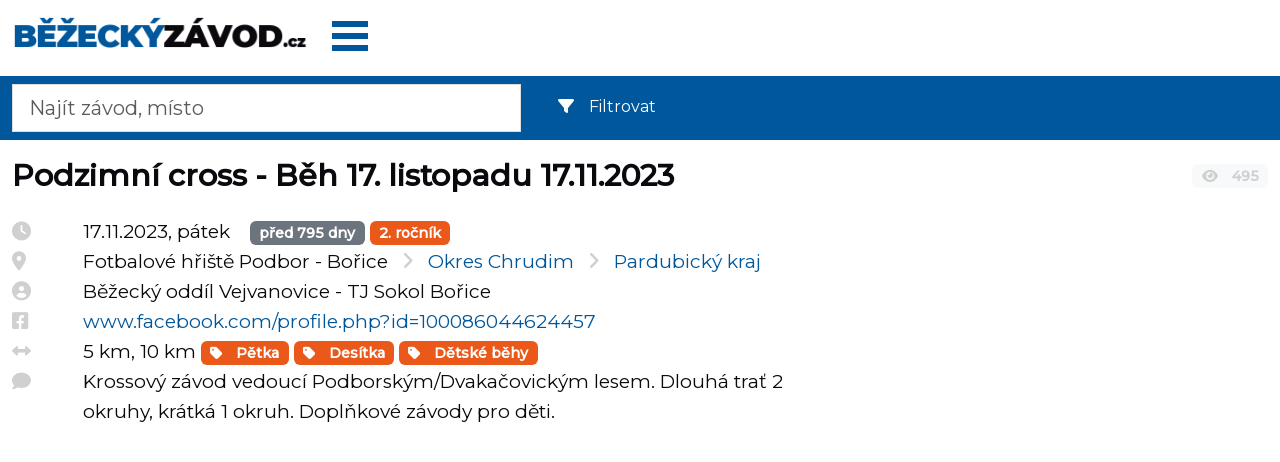

--- FILE ---
content_type: text/html; charset=UTF-8
request_url: https://www.bezeckyzavod.cz/podzimni-cross-beh-borice-2023/
body_size: 4170
content:
<!DOCTYPE html>
<html lang="cs-CZ">
<head>
    <title>Podzimní cross - Běh 17. listopadu - Bořice - Fotbalové hřiště Podbor 17.11.2023</title>    <meta charset="utf-8">
    <meta name="viewport" content="width=device-width, initial-scale=1.0">
<meta http-equiv="X-UA-Compatible" content="IE=edge">
<meta http-equiv="content-type" content="text/html; charset=utf-8">
<meta name="description" content="Informace o závodu Podzimní cross - Běh 17. listopadu - Bořice - Fotbalové hřiště Podbor, pátek 17.11.2023,  Krossový závod vedoucí Podborským/Dvakačovickým lesem. Dlouhá trať 2 okruhy, krátká 1 okruo Trať 5 km 10 km ">
<meta name="author" content="Petr Klimeš">
<meta property="og:title" content="Podzimní cross - Běh 17. listopadu - Bořice - Fotbalové hřiště Podbor 17.11.2023">
<meta property="og:image" content="https://www.bezeckyzavod.cz/im/logo/bezeckyzavod2022cz_ogimage.png">
<meta property="og:type" content="website">
<meta property="og:url" content="https://www.bezeckyzavod.cz/podzimni-cross-beh-borice-2023/">
<meta name="robots" content="index, follow">    <link rel="preconnect" href="https://fonts.googleapis.com">
    <link rel="preconnect" href="https://fonts.gstatic.com" crossorigin>
    <link rel="stylesheet" href="/build/app.5d0d9534.css" type="text/css">
        <link rel="shortcut icon" href="/im/favicon/favicon.ico">
    <link rel="apple-touch-icon" sizes="180x180" href="/im/favicon/apple-touch-icon.png">
    <link rel="icon" type="image/png" sizes="32x32" href="/im/favicon/favicon-32x32.png">
    <link rel="icon" type="image/png" sizes="16x16" href="/im/favicon/favicon-16x16.png">
    <link rel="manifest" href="/im/favicon/site.webmanifest">
    <meta name="msapplication-TileColor" content="#da532c">
    <meta name="theme-color" content="#ffffff">

    <!-- Google Tag Manager -->
    <script>(function(w,d,s,l,i){w[l]=w[l]||[];w[l].push({'gtm.start':
                new Date().getTime(),event:'gtm.js'});var f=d.getElementsByTagName(s)[0],
            j=d.createElement(s),dl=l!='dataLayer'?'&l='+l:'';j.async=true;j.src=
            'https://www.googletagmanager.com/gtm.js?id='+i+dl;f.parentNode.insertBefore(j,f);
        })(window,document,'script','dataLayer','GTM-MNZPZVX');</script>
    <!-- End Google Tag Manager -->
                <script async src="https://pagead2.googlesyndication.com/pagead/js/adsbygoogle.js?client=ca-pub-4643263546505112" crossorigin="anonymous"></script>
    </head>
<body>
<!-- Google Tag Manager (noscript) -->
<noscript><iframe src="https://www.googletagmanager.com/ns.html?id=GTM-MNZPZVX"
                  height="0" width="0" style="display:none;visibility:hidden"></iframe></noscript>
<!-- End Google Tag Manager (noscript) -->
<div id="site-content">
    <header class="container-fluid pt-3">
        <div class="row">
            <div id="Logo" class="col-8 col-sm-6 col-md-4 col-lg-3">
                <a href="/">
                    <img src="/im/logo/bezeckyzavod2022cz.png" class="img-fluid" alt="Běžecký závod.cz" width="321" height="35" />
                </a>
            </div>
            <div class="col-4 col-sm-6 col-md-8 col-lg-9">
                <div class="float-end float-sm-start">
                <div id="data-user" data-user="" data-user_profile__name=""></div>
                <div id="header-menu-root" class="pb-3" data-locale="cs_CZ"><i class="fas fa-spinner"></i></div>
                                </div>
            </div>
        </div> <!-- div row -->
        <section class="row page-header py-2">
  <div class="col-7 col-sm-7 col-md-5">


      <form method="get" name="vyhledavani" id="vyhledavani" class="form-inline" action="/hledat/">
          <input type="search" id="hledat_rpanel" class="form-control form-control-lg hledat_rpanel" style="" name="q" placeholder="Najít závod, místo" value="">
      </form>
      <div id="livesearch"></div>
  </div>
  <div class="col-5 col-sm-5 col-md-7">
    <!--      -->    <!--      <filter-zavody></filter-zavody>-->
    <div class="me-3 mt-1">
        <div id="filterzavody-root"
     data-locale="cs_CZ"
     data-rocnik=""
     data-typ=''
     data-cas_hodin=''
>
    <div class="filterzavody-placeholder">
        <i class="fas fa-spinner"></i>
    </div>
</div>
    </div>
  </div>
</section>
    </header>
    <main role="main" id="page" class="container-fluid mt-2">
        <div class="row">
    <div class="col-12">
        <div>
            <div itemscope itemtype="http://schema.org/SportsEvent">
                <div class="row">
                    <div class="col-10">
                        <div class="ha1"><h1><span itemprop="name">Podzimní cross - Běh 17. listopadu 17.11.2023                        </span></h1></div>
                                            </div>
                    <div class="col-2 pt-3 pt-sm-3">
                        <span class="badge bg-light sedy shlednuti"><i class="fas fa-eye"></i> 495</span>
                    </div>
                </div>
                <div class="row" id="racesTemplate">
                    <section id="main-content" class="col-md-8 col-sm-6">
                        <div class="row">
                            <div class="col-2 col-sm-1">
                                <i class="fas fa-clock sedy" title="Termín"></i>
                            </div>
                            <div class="col-10 col-sm-11">
                                <meta itemprop="startDate" content="2023-11-17">17.11.2023, pátek                                                              &nbsp;&nbsp;&nbsp;<span class="badge bg-secondary" title="Bude se konat" style="float:none">před&nbsp;795&nbsp;dny</span>
                                                                    <span class="badge badge-rocnik">2. ročník</span>
                                                            </div>
                        </div>
                        <div class="row">
                            <div class="col-2 col-sm-1">
                                <i class="fas fa-map-marker-alt sedy" title="Místo"></i>
                            </div>
                            <div class="col-10 col-sm-11">
                                Fotbalové hřiště Podbor -                                                                     <span itemprop="location" itemscope itemtype="http://schema.org/Place">
                                            <span itemprop="address" itemscope="" itemtype="http://schema.org/PostalAddress">
                                                <meta itemprop="addressCountry" content="ISO 3166-2:CZ">
                                                <span itemprop="streetAddress">
                                                    Bořice</span></span></span> &nbsp;&nbsp;<i class="fas fa-angle-right sedy"></i>                                        <a href="https://www.bezeckyzavod.cz/okresy/chrudim/">
                                        <span>Okres Chrudim</span></a> &nbsp;&nbsp;<i class="fas fa-angle-right sedy"></i><a href="https://www.bezeckyzavod.cz/kraje/pardubicky_kraj/">
                                        <span>Pardubický kraj</span></a>
                                                                                                    </div>
                        </div>
                                                <div class="row">
                            <div class="col-2 col-sm-1">
                                <i class="fas fa-user-circle sedy" title="Pořadatel"></i>
                            </div>
                            <div class="col-10 col-sm-11">
                                Běžecký oddíl Vejvanovice - TJ Sokol Bořice &nbsp;
                            </div>
                        </div>
                                                                                                <div class="row">
                            <div class="col-2 col-sm-1">
                                <i class="fab fa-facebook-square sedy" title="Facebook"></i>
                            </div>
                            <div class="col-10 col-sm-11">
                                                            <a href="https://www.facebook.com/profile.php?id=100086044624457" target="_blank">www.facebook.com/profile.php?id=100086044624457</a>
                                                            &nbsp;</div>
                        </div>
                                                <div class="row">
                            <div class="col-2 col-sm-1">
                                <i class="fas fa-arrows-alt-h sedy"></i>
                            </div>
                            <div class="col-10 col-sm-11">
                                <span itemprop="description">
                                    <span>5 km</span><span>, 10 km</span>
                                </span>
                                                                                                                                                                                                                                                                                                                                                                                                        <span class="badge badge-typ">
                                        <a href="/zavody/5km/" class="text-white"><i class="fas fa-tag"></i> Pětka</a>
                                        </span>
                                                                                                                                                                                                                                                                                                                                                                                                                                                                                            <span class="badge badge-typ">
                                        <a href="/zavody/10km/" class="text-white"><i class="fas fa-tag"></i> Desítka</a>
                                        </span>
                                                                                                                                                                                                                                                                                                                                                                        <span class="badge badge-typ">
                                        <a href="/zavody/detske/" class="text-white"><i class="fas fa-tag"></i> Dětské běhy</a>
                                        </span>
                                                                                                                                                                                                                                                                                                                                                                                                </div>
                        </div>
                                                <div class="row">
                            <div class="col-2 col-sm-1">
                                <i class="fa fa-comment sedy" aria-hidden="true"></i>
                            </div>
                            <div class="col-10 col-sm-11">
                                <span itemprop="description">
                                    Krossový závod vedoucí Podborským/Dvakačovickým lesem. Dlouhá trať 2 okruhy, krátká 1 okruh.
Doplňkové závody pro děti.                                </span>
                            </div>
                        </div>
                                                                                                                        <div class="row pb-3">
                            <div class="col-12"></div>
                        </div>

                    </section>
                    <aside class="col-md-4 col-sm-6 text-end">
                                        <div class="fb-page" data-href="https://www.facebook.com/profile.php?id=100086044624457" data-tabs="timeline" data-small-header="false" data-adapt-container-width="true" data-hide-cover="false" data-show-facepile="true"></div>
                                        </aside>
                </div>
            </div>
            <div class="oddelovac"></div>
                        
        <!-- bz_footer -->
        <ins class="adsbygoogle"
             style="display:block"
             data-ad-client="ca-pub-4643263546505112"
             data-ad-slot="5886202696"
             data-ad-format="auto"
             data-full-width-responsive="true"></ins>
        <script>
     (adsbygoogle = window.adsbygoogle || []).push({});
     
     
</script>                        <br>
            <div class="desc pb-2">
                <h2>
                    Závody v okolí Bořice                </h2>
                <div id="result_souvisejici" class="pt-2">
                </div>
            </div>
            <div id="ajax-data"
                 data-misto="Bo%C5%99ice"
                 data-okres="3603"
                 data-rocnik="2023"
                 data-id_zavodu="8261"
            ></div>

            <p>
                                <a href="https://admin.bezeckyzavod.cz/zavod/upravit/?id=8261" rel="nofollow" class="btn btn-secondary btn-sm">UPRAVIT</a>
                            </p>

            <script type="application/ld+json">
                {"@context":"http:\/\/schema.org","@type":"BreadcrumbList","itemListElement":[
                {"@type":"ListItem","position":1,"item":{"@id":"https://www.bezeckyzavod.cz/kraje/pardubicky_kraj/","name":"Pardubický kraj"}},
                {"@type":"ListItem","position":2,"item":{"@id":"https://www.bezeckyzavod.cz/okresy/chrudim/","name":"Chrudim"}},
                {"@type":"ListItem","position":3,"item":{"@id":"https://www.bezeckyzavod.cz/podzimni-cross-beh-borice-2023/","name":"Podzimní cross - Běh 17. listopadu 17.11.2023"}}
                ]}
            </script>
        </div>
    </div>
</div>
    </main>
    <footer id="footer" class="container-fluid mt-5">
        <div class="row">
            <div class="col-6 pt-5">
                <ul>
                    <li><a href="/">Domů</a></li>
                    <li><a href="/zavody/">Termínovka</a></li>
                    <li><a href="/zavody/dalkovy-pochod/">Dálkový pochod</a></li>
                    <li><a href="/zavody/maraton/">Maraton</a></li>
                    <li><a href="/zavody/pulmaraton/">Půlmaraton</a></li>
                    <li><a href="/zavody/10km/">10 km</a></li>
                    <li><a href="/zavody/5km/">5 km</a></li>
                    <li><a href="/zavody/extremni-prekazkove/">OCR Překážkové běhy</a></li>
                    <li><a href="/zavody/behy-do-vrchu/">Běhy do vrchu</a></li>
                    <li><a href="/zavody/stafetove-behy/">štafetové běhy</a></li>
                    <li><a href="/zavody/virtualni/">Virtuální běhy</a></li>
                    <li><a href="/zavody/detske/">Dětské běhy</a></li>
                    <li><a href="/zavody/hodinovka/">Hodinovky</a></li>
                </ul>
            </div>
            <div class="col-6 pt-5">
                <ul>
                    <li><a href="/kalkulatory/kalkulator-tempa-maratonu/">Kalkulátor tempa</a></li>
                    <li><a href="/privat-policy/" rel="nofollow">Podmínky a ochrana osobních údajů</a></li>
                    <li><a href="https://admin.bezeckyzavod.cz/zavod/pridat/" class="btn btn-primary">přidat závod</a></li>
                </ul>
            </div>
        </div>
        <div class="row">
            <div class="col-12 pb-5">
                <span class="footer-text">
                    <a href="/">Běžecký závod.cz</a> - vyhledávač běžeckých závodů pro veřejnost. Rychlý přístup k událostem pro běžce v okolí.
                        <br>
                        <br>
                                            <a href="https://www.bezeckypretek.sk/"><img src="/im/logo/bezeckypretek2022sk.png" width="332" height="35" alt="Bežecký pretek.sk"></a>
                        <span class="me-5">&nbsp;</span>
                        <a href="https://www.laufevent.at/"><img src="/im/logo/laufevent2022at.png" alt="Laufevent.at" width="321" height="35"></a>
                        <span class="me-5">&nbsp;</span>
                        <a href="https://www.kolozavod.cz/"><img src="/im/logo/kolozavod2022cz.png" width="254" height="34" alt="Kolozávod.cz"></a>
                                            <br>
                        <br>
                    Informujeme o běžeckých závodech s odkazem na oficiální stránku závodu. Copyright (C) 2015 - 2026 Petr Klimeš. Všechna práva vyhrazena. Dotazy, připomínky apod. směrujte na email: admin@bezeckyzavod.cz                </span>
            </div>
        </div>
    </footer>
    </div>
<script src="/js/vue@3.2.23/vue.global.prod.js"></script>
<script type="text/javascript" src="/js/jquery@3.6.0/jquery.min.js"></script>
<script type="text/javascript" src="/build/runtime.dcf43dc9.js"></script>
<script type="text/javascript" src="/build/118.511d4540.js"></script>
<script type="text/javascript" src="/build/356.d623a619.js"></script>
<script type="text/javascript" src="/build/autocomplete.0fbfe6f1.js"></script>
<link rel="stylesheet" href="/build/autocomplete.73097671.css" type="text/css">
<script type="text/javascript" src="/build/872.de247c5d.js"></script>
<script type="text/javascript" src="/build/925.676c3a0e.js"></script>
<script type="text/javascript" src="/build/filterzavody.483789f6.js"></script>
<link rel="stylesheet" href="/build/filterzavody.e0c7371c.css" type="text/css">
<script type="text/javascript" src="/build/detailsouvisejicizavody.19d9b2af.js"></script>
    <script type="text/javascript" src="/build/app.4f08b7d1.js"></script>
                    <script type="text/javascript" src="/build/409.0a3cb086.js"></script>
<script type="text/javascript" src="/build/topmenu.36aa90d3.js"></script>
                <link rel="stylesheet" href="/build/topmenu.389c062d.css" type="text/css">
                </body>
</html>


--- FILE ---
content_type: text/html; charset=utf-8
request_url: https://www.google.com/recaptcha/api2/aframe
body_size: 268
content:
<!DOCTYPE HTML><html><head><meta http-equiv="content-type" content="text/html; charset=UTF-8"></head><body><script nonce="HePAKqrEHWYsahI1kEjAJw">/** Anti-fraud and anti-abuse applications only. See google.com/recaptcha */ try{var clients={'sodar':'https://pagead2.googlesyndication.com/pagead/sodar?'};window.addEventListener("message",function(a){try{if(a.source===window.parent){var b=JSON.parse(a.data);var c=clients[b['id']];if(c){var d=document.createElement('img');d.src=c+b['params']+'&rc='+(localStorage.getItem("rc::a")?sessionStorage.getItem("rc::b"):"");window.document.body.appendChild(d);sessionStorage.setItem("rc::e",parseInt(sessionStorage.getItem("rc::e")||0)+1);localStorage.setItem("rc::h",'1768948934005');}}}catch(b){}});window.parent.postMessage("_grecaptcha_ready", "*");}catch(b){}</script></body></html>

--- FILE ---
content_type: application/javascript
request_url: https://www.bezeckyzavod.cz/build/autocomplete.0fbfe6f1.js
body_size: 407
content:
"use strict";(self.webpackChunkbezeckyzavod=self.webpackChunkbezeckyzavod||[]).push([[687],{1669:function(e){e.exports=jQuery},6984:function(e,n,t){t(5786);var a=t(1669),o=t.n(a);t(8327);o()(function(){o()("#hledat_rpanel").autocomplete({source:"/hledat/?q="+o()("#hledat_rpanel").val(),minLength:2,appendTo:"#livesearch",select:function(e,n){n.item&&("function"==typeof ga&&ga("send","event","hledani","live",n.item.data),window.location.href=n.item.data)},search:function(e,n){o()(this).css("background-image",'url("/im/ajax-loader.gif")'),o()(this).css("background-repeat","no-repeat"),o()(this).css("background-position","95% center")},open:function(e,n){o()(this).css("background-image","")},response:function(e,n){if(!n.content.length){n.content.push({value:"",label:"žádné výsledky hledání"})}}})})}},function(e){e.O(0,[118,356],function(){return n=6984,e(e.s=n);var n});e.O()}]);

--- FILE ---
content_type: application/javascript
request_url: https://www.bezeckyzavod.cz/build/872.de247c5d.js
body_size: 15322
content:
/*! For license information please see 872.de247c5d.js.LICENSE.txt */
"use strict";(self.webpackChunkbezeckyzavod=self.webpackChunkbezeckyzavod||[]).push([[872],{1872:function(e,t,n){n.d(t,{hU:function(){return Vt},s9:function(){return Ut}});const r="function"==typeof Symbol&&"symbol"==typeof Symbol.toStringTag,a=e=>r?Symbol(e):e,o=(e,t,n)=>s({l:e,k:t,s:n}),s=e=>JSON.stringify(e).replace(/\u2028/g,"\\u2028").replace(/\u2029/g,"\\u2029").replace(/\u0027/g,"\\u0027"),l=e=>"number"==typeof e&&isFinite(e),c=e=>"[object Date]"===F(e),i=e=>"[object RegExp]"===F(e),u=e=>T(e)&&0===Object.keys(e).length;function f(e,t){"undefined"!=typeof console&&(console.warn("[intlify] "+e),t&&console.warn(t.stack))}const m=Object.assign;let _;const p=()=>_||(_="undefined"!=typeof globalThis?globalThis:"undefined"!=typeof self?self:"undefined"!=typeof window?window:void 0!==n.g?n.g:{});function d(e){return e.replace(/</g,"&lt;").replace(/>/g,"&gt;").replace(/"/g,"&quot;").replace(/'/g,"&apos;")}const g=Object.prototype.hasOwnProperty;function b(e,t){return g.call(e,t)}const h=Array.isArray,v=e=>"function"==typeof e,k=e=>"string"==typeof e,y=e=>"boolean"==typeof e,L=e=>null!==e&&"object"==typeof e,I=Object.prototype.toString,F=e=>I.call(e),T=e=>"[object Object]"===F(e);function O(){const e=new Map;return{events:e,on(t,n){const r=e.get(t);r&&r.push(n)||e.set(t,[n])},off(t,n){const r=e.get(t);r&&r.splice(r.indexOf(n)>>>0,1)},emit(t,n){(e.get(t)||[]).slice().map(e=>e(n)),(e.get("*")||[]).slice().map(e=>e(t,n))}}}function w(e,t,n={}){const{domain:r,messages:a,args:o}=n,s=new SyntaxError(String(e));return s.code=e,t&&(s.location=t),s.domain=r,s}function N(e){throw e}function P(e,t,n){const r={start:e,end:t};return null!=n&&(r.source=n),r}const S=" ",E="\n",C=String.fromCharCode(8232),x=String.fromCharCode(8233);function $(e){const t=e;let n=0,r=1,a=1,o=0;const s=e=>"\r"===t[e]&&t[e+1]===E,l=e=>t[e]===x,c=e=>t[e]===C,i=e=>s(e)||(e=>t[e]===E)(e)||l(e)||c(e),u=e=>s(e)||l(e)||c(e)?E:t[e];function f(){return o=0,i(n)&&(r++,a=0),s(n)&&n++,n++,a++,t[n]}return{index:()=>n,line:()=>r,column:()=>a,peekOffset:()=>o,charAt:u,currentChar:()=>u(n),currentPeek:()=>u(n+o),next:f,peek:function(){return s(n+o)&&o++,o++,t[n+o]},reset:function(){n=0,r=1,a=1,o=0},resetPeek:function(e=0){o=e},skipToPeek:function(){const e=n+o;for(;e!==n;)f();o=0}}}const W=void 0;function D(e,t={}){const n=!1!==t.location,r=$(e),a=()=>r.index(),o=()=>{return e=r.line(),t=r.column(),n=r.index(),{line:e,column:t,offset:n};var e,t,n},s=o(),l=a(),c={currentType:14,offset:l,startLoc:s,endLoc:s,lastType:14,lastOffset:l,lastStartLoc:s,lastEndLoc:s,braceNest:0,inLinked:!1,text:""},i=()=>c,{onError:u}=t;function f(e,t,n,...r){const a=i();if(t.column+=n,t.offset+=n,u){const n=w(e,P(a.startLoc,t),{domain:"tokenizer",args:r});u(n)}}function m(e,t,r){e.endLoc=o(),e.currentType=t;const a={type:t};return n&&(a.loc=P(e.startLoc,e.endLoc)),null!=r&&(a.value=r),a}const _=e=>m(e,14);function p(e,t){return e.currentChar()===t?(e.next(),t):(f(0,o(),0,t),"")}function d(e){let t="";for(;e.currentPeek()===S||e.currentPeek()===E;)t+=e.currentPeek(),e.peek();return t}function g(e){const t=d(e);return e.skipToPeek(),t}function b(e){if(e===W)return!1;const t=e.charCodeAt(0);return t>=97&&t<=122||t>=65&&t<=90||95===t}function h(e,t){const{currentType:n}=t;if(2!==n)return!1;d(e);const r=function(e){if(e===W)return!1;const t=e.charCodeAt(0);return t>=48&&t<=57}("-"===e.currentPeek()?e.peek():e.currentPeek());return e.resetPeek(),r}function v(e){d(e);const t="|"===e.currentPeek();return e.resetPeek(),t}function k(e,t=!0){const n=(t=!1,r="",a=!1)=>{const o=e.currentPeek();return"{"===o?"%"!==r&&t:"@"!==o&&o?"%"===o?(e.peek(),n(t,"%",!0)):"|"===o?!("%"!==r&&!a)||!(r===S||r===E):o===S?(e.peek(),n(!0,S,a)):o!==E||(e.peek(),n(!0,E,a)):"%"===r||t},r=n();return t&&e.resetPeek(),r}function y(e,t){const n=e.currentChar();return n===W?W:t(n)?(e.next(),n):null}function L(e){return y(e,e=>{const t=e.charCodeAt(0);return t>=97&&t<=122||t>=65&&t<=90||t>=48&&t<=57||95===t||36===t})}function I(e){return y(e,e=>{const t=e.charCodeAt(0);return t>=48&&t<=57})}function F(e){return y(e,e=>{const t=e.charCodeAt(0);return t>=48&&t<=57||t>=65&&t<=70||t>=97&&t<=102})}function T(e){let t="",n="";for(;t=I(e);)n+=t;return n}function O(e){const t=e.currentChar();switch(t){case"\\":case"'":return e.next(),`\\${t}`;case"u":return N(e,t,4);case"U":return N(e,t,6);default:return f(3,o(),0,t),""}}function N(e,t,n){p(e,t);let r="";for(let a=0;a<n;a++){const n=F(e);if(!n){f(4,o(),0,`\\${t}${r}${e.currentChar()}`);break}r+=n}return`\\${t}${r}`}function C(e){g(e);const t=p(e,"|");return g(e),t}function x(e,t){let n=null;switch(e.currentChar()){case"{":return t.braceNest>=1&&f(8,o(),0),e.next(),n=m(t,2,"{"),g(e),t.braceNest++,n;case"}":return t.braceNest>0&&2===t.currentType&&f(7,o(),0),e.next(),n=m(t,3,"}"),t.braceNest--,t.braceNest>0&&g(e),t.inLinked&&0===t.braceNest&&(t.inLinked=!1),n;case"@":return t.braceNest>0&&f(6,o(),0),n=D(e,t)||_(t),t.braceNest=0,n;default:let r=!0,a=!0,s=!0;if(v(e))return t.braceNest>0&&f(6,o(),0),n=m(t,1,C(e)),t.braceNest=0,t.inLinked=!1,n;if(t.braceNest>0&&(5===t.currentType||6===t.currentType||7===t.currentType))return f(6,o(),0),t.braceNest=0,M(e,t);if(r=function(e,t){const{currentType:n}=t;if(2!==n)return!1;d(e);const r=b(e.currentPeek());return e.resetPeek(),r}(e,t))return n=m(t,5,function(e){g(e);let t="",n="";for(;t=L(e);)n+=t;return e.currentChar()===W&&f(6,o(),0),n}(e)),g(e),n;if(a=h(e,t))return n=m(t,6,function(e){g(e);let t="";return"-"===e.currentChar()?(e.next(),t+=`-${T(e)}`):t+=T(e),e.currentChar()===W&&f(6,o(),0),t}(e)),g(e),n;if(s=function(e,t){const{currentType:n}=t;if(2!==n)return!1;d(e);const r="'"===e.currentPeek();return e.resetPeek(),r}(e,t))return n=m(t,7,function(e){g(e),p(e,"'");let t="",n="";const r=e=>"'"!==e&&e!==E;for(;t=y(e,r);)n+="\\"===t?O(e):t;const a=e.currentChar();return a===E||a===W?(f(2,o(),0),a===E&&(e.next(),p(e,"'")),n):(p(e,"'"),n)}(e)),g(e),n;if(!r&&!a&&!s)return n=m(t,13,function(e){g(e);let t="",n="";const r=e=>"{"!==e&&"}"!==e&&e!==S&&e!==E;for(;t=y(e,r);)n+=t;return n}(e)),f(1,o(),0,n.value),g(e),n}return n}function D(e,t){const{currentType:n}=t;let r=null;const a=e.currentChar();switch(8!==n&&9!==n&&12!==n&&10!==n||a!==E&&a!==S||f(9,o(),0),a){case"@":return e.next(),r=m(t,8,"@"),t.inLinked=!0,r;case".":return g(e),e.next(),m(t,9,".");case":":return g(e),e.next(),m(t,10,":");default:return v(e)?(r=m(t,1,C(e)),t.braceNest=0,t.inLinked=!1,r):function(e,t){const{currentType:n}=t;if(8!==n)return!1;d(e);const r="."===e.currentPeek();return e.resetPeek(),r}(e,t)||function(e,t){const{currentType:n}=t;if(8!==n&&12!==n)return!1;d(e);const r=":"===e.currentPeek();return e.resetPeek(),r}(e,t)?(g(e),D(e,t)):function(e,t){const{currentType:n}=t;if(9!==n)return!1;d(e);const r=b(e.currentPeek());return e.resetPeek(),r}(e,t)?(g(e),m(t,12,function(e){let t="",n="";for(;t=L(e);)n+=t;return n}(e))):function(e,t){const{currentType:n}=t;if(10!==n)return!1;const r=()=>{const t=e.currentPeek();return"{"===t?b(e.peek()):!("@"===t||"%"===t||"|"===t||":"===t||"."===t||t===S||!t)&&(t===E?(e.peek(),r()):b(t))},a=r();return e.resetPeek(),a}(e,t)?(g(e),"{"===a?x(e,t)||r:m(t,11,function(e){const t=(n=!1,r)=>{const a=e.currentChar();return"{"!==a&&"%"!==a&&"@"!==a&&"|"!==a&&a?a===S?r:a===E?(r+=a,e.next(),t(n,r)):(r+=a,e.next(),t(!0,r)):r};return t(!1,"")}(e))):(8===n&&f(9,o(),0),t.braceNest=0,t.inLinked=!1,M(e,t))}}function M(e,t){let n={type:14};if(t.braceNest>0)return x(e,t)||_(t);if(t.inLinked)return D(e,t)||_(t);const r=e.currentChar();switch(r){case"{":return x(e,t)||_(t);case"}":return f(5,o(),0),e.next(),m(t,3,"}");case"@":return D(e,t)||_(t);default:if(v(e))return n=m(t,1,C(e)),t.braceNest=0,t.inLinked=!1,n;if(k(e))return m(t,0,function(e){let t="";for(;;){const n=e.currentChar();if("{"===n||"}"===n||"@"===n||"|"===n||!n)break;if("%"===n){if(!k(e))break;t+=n,e.next()}else if(n===S||n===E)if(k(e))t+=n,e.next();else{if(v(e))break;t+=n,e.next()}else t+=n,e.next()}return t}(e));if("%"===r)return e.next(),m(t,4,"%")}return n}return{nextToken:function(){const{currentType:e,offset:t,startLoc:n,endLoc:s}=c;return c.lastType=e,c.lastOffset=t,c.lastStartLoc=n,c.lastEndLoc=s,c.offset=a(),c.startLoc=o(),r.currentChar()===W?m(c,14):M(r,c)},currentOffset:a,currentPosition:o,context:i}}const M=/(?:\\\\|\\'|\\u([0-9a-fA-F]{4})|\\U([0-9a-fA-F]{6}))/g;function V(e,t,n){switch(e){case"\\\\":return"\\";case"\\'":return"'";default:{const e=parseInt(t||n,16);return e<=55295||e>=57344?String.fromCodePoint(e):"�"}}}function U(e={}){const t=!1!==e.location,{onError:n}=e;function r(e,t,r,a,...o){const s=e.currentPosition();if(s.offset+=a,s.column+=a,n){const e=w(t,P(r,s),{domain:"parser",args:o});n(e)}}function a(e,n,r){const a={type:e,start:n,end:n};return t&&(a.loc={start:r,end:r}),a}function o(e,n,r,a){e.end=n,a&&(e.type=a),t&&e.loc&&(e.loc.end=r)}function s(e,t){const n=e.context(),r=a(3,n.offset,n.startLoc);return r.value=t,o(r,e.currentOffset(),e.currentPosition()),r}function l(e,t){const n=e.context(),{lastOffset:r,lastStartLoc:s}=n,l=a(5,r,s);return l.index=parseInt(t,10),e.nextToken(),o(l,e.currentOffset(),e.currentPosition()),l}function c(e,t){const n=e.context(),{lastOffset:r,lastStartLoc:s}=n,l=a(4,r,s);return l.key=t,e.nextToken(),o(l,e.currentOffset(),e.currentPosition()),l}function i(e,t){const n=e.context(),{lastOffset:r,lastStartLoc:s}=n,l=a(9,r,s);return l.value=t.replace(M,V),e.nextToken(),o(l,e.currentOffset(),e.currentPosition()),l}function u(e){const t=e.context(),n=a(6,t.offset,t.startLoc);let s=e.nextToken();if(9===s.type){const t=function(e){const t=e.nextToken(),n=e.context(),{lastOffset:s,lastStartLoc:l}=n,c=a(8,s,l);return 12!==t.type?(r(e,11,n.lastStartLoc,0),c.value="",o(c,s,l),{nextConsumeToken:t,node:c}):(null==t.value&&r(e,13,n.lastStartLoc,0,R(t)),c.value=t.value||"",o(c,e.currentOffset(),e.currentPosition()),{node:c})}(e);n.modifier=t.node,s=t.nextConsumeToken||e.nextToken()}switch(10!==s.type&&r(e,13,t.lastStartLoc,0,R(s)),s=e.nextToken(),2===s.type&&(s=e.nextToken()),s.type){case 11:null==s.value&&r(e,13,t.lastStartLoc,0,R(s)),n.key=function(e,t){const n=e.context(),r=a(7,n.offset,n.startLoc);return r.value=t,o(r,e.currentOffset(),e.currentPosition()),r}(e,s.value||"");break;case 5:null==s.value&&r(e,13,t.lastStartLoc,0,R(s)),n.key=c(e,s.value||"");break;case 6:null==s.value&&r(e,13,t.lastStartLoc,0,R(s)),n.key=l(e,s.value||"");break;case 7:null==s.value&&r(e,13,t.lastStartLoc,0,R(s)),n.key=i(e,s.value||"");break;default:r(e,12,t.lastStartLoc,0);const u=e.context(),f=a(7,u.offset,u.startLoc);return f.value="",o(f,u.offset,u.startLoc),n.key=f,o(n,u.offset,u.startLoc),{nextConsumeToken:s,node:n}}return o(n,e.currentOffset(),e.currentPosition()),{node:n}}function f(e){const t=e.context(),n=a(2,1===t.currentType?e.currentOffset():t.offset,1===t.currentType?t.endLoc:t.startLoc);n.items=[];let f=null;do{const a=f||e.nextToken();switch(f=null,a.type){case 0:null==a.value&&r(e,13,t.lastStartLoc,0,R(a)),n.items.push(s(e,a.value||""));break;case 6:null==a.value&&r(e,13,t.lastStartLoc,0,R(a)),n.items.push(l(e,a.value||""));break;case 5:null==a.value&&r(e,13,t.lastStartLoc,0,R(a)),n.items.push(c(e,a.value||""));break;case 7:null==a.value&&r(e,13,t.lastStartLoc,0,R(a)),n.items.push(i(e,a.value||""));break;case 8:const o=u(e);n.items.push(o.node),f=o.nextConsumeToken||null}}while(14!==t.currentType&&1!==t.currentType);return o(n,1===t.currentType?t.lastOffset:e.currentOffset(),1===t.currentType?t.lastEndLoc:e.currentPosition()),n}function _(e){const t=e.context(),{offset:n,startLoc:s}=t,l=f(e);return 14===t.currentType?l:function(e,t,n,s){const l=e.context();let c=0===s.items.length;const i=a(1,t,n);i.cases=[],i.cases.push(s);do{const t=f(e);c||(c=0===t.items.length),i.cases.push(t)}while(14!==l.currentType);return c&&r(e,10,n,0),o(i,e.currentOffset(),e.currentPosition()),i}(e,n,s,l)}return{parse:function(n){const s=D(n,m({},e)),l=s.context(),c=a(0,l.offset,l.startLoc);return t&&c.loc&&(c.loc.source=n),c.body=_(s),14!==l.currentType&&r(s,13,l.lastStartLoc,0,n[l.offset]||""),o(c,s.currentOffset(),s.currentPosition()),c}}}function R(e){if(14===e.type)return"EOF";const t=(e.value||"").replace(/\r?\n/gu,"\\n");return t.length>10?t.slice(0,9)+"…":t}function j(e,t){for(let n=0;n<e.length;n++)A(e[n],t)}function A(e,t){switch(e.type){case 1:j(e.cases,t),t.helper("plural");break;case 2:j(e.items,t);break;case 6:A(e.key,t),t.helper("linked");break;case 5:t.helper("interpolate"),t.helper("list");break;case 4:t.helper("interpolate"),t.helper("named")}}function H(e,t={}){const n=function(e){const t={ast:e,helpers:new Set};return{context:()=>t,helper:e=>(t.helpers.add(e),e)}}(e);n.helper("normalize"),e.body&&A(e.body,n);const r=n.context();e.helpers=Array.from(r.helpers)}function Y(e,t){const{helper:n}=e;switch(t.type){case 0:!function(e,t){t.body?Y(e,t.body):e.push("null")}(e,t);break;case 1:!function(e,t){const{helper:n,needIndent:r}=e;if(t.cases.length>1){e.push(`${n("plural")}([`),e.indent(r());const a=t.cases.length;for(let n=0;n<a&&(Y(e,t.cases[n]),n!==a-1);n++)e.push(", ");e.deindent(r()),e.push("])")}}(e,t);break;case 2:!function(e,t){const{helper:n,needIndent:r}=e;e.push(`${n("normalize")}([`),e.indent(r());const a=t.items.length;for(let n=0;n<a&&(Y(e,t.items[n]),n!==a-1);n++)e.push(", ");e.deindent(r()),e.push("])")}(e,t);break;case 6:!function(e,t){const{helper:n}=e;e.push(`${n("linked")}(`),Y(e,t.key),t.modifier&&(e.push(", "),Y(e,t.modifier)),e.push(")")}(e,t);break;case 8:case 7:case 9:case 3:e.push(JSON.stringify(t.value),t);break;case 5:e.push(`${n("interpolate")}(${n("list")}(${t.index}))`,t);break;case 4:e.push(`${n("interpolate")}(${n("named")}(${JSON.stringify(t.key)}))`,t)}}function G(e,t={}){const n=m({},t),r=U(n).parse(e);return H(r,n),((e,t={})=>{const n=k(t.mode)?t.mode:"normal",r=k(t.filename)?t.filename:"message.intl",a=!!t.sourceMap,o=null!=t.breakLineCode?t.breakLineCode:"arrow"===n?";":"\n",s=t.needIndent?t.needIndent:"arrow"!==n,l=e.helpers||[],c=function(e,t){const{sourceMap:n,filename:r,breakLineCode:a,needIndent:o}=t,s={source:e.loc.source,filename:r,code:"",column:1,line:1,offset:0,map:void 0,breakLineCode:a,needIndent:o,indentLevel:0};function l(e,t){s.code+=e}function c(e,t=!0){const n=t?a:"";l(o?n+"  ".repeat(e):n)}return{context:()=>s,push:l,indent:function(e=!0){const t=++s.indentLevel;e&&c(t)},deindent:function(e=!0){const t=--s.indentLevel;e&&c(t)},newline:function(){c(s.indentLevel)},helper:e=>`_${e}`,needIndent:()=>s.needIndent}}(e,{mode:n,filename:r,sourceMap:a,breakLineCode:o,needIndent:s});c.push("normal"===n?"function __msg__ (ctx) {":"(ctx) => {"),c.indent(s),l.length>0&&(c.push(`const { ${l.map(e=>`${e}: _${e}`).join(", ")} } = ctx`),c.newline()),c.push("return "),Y(c,e),c.deindent(s),c.push("}");const{code:i,map:u}=c.context();return{ast:e,code:i,map:u?u.toJSON():void 0}})(r,n)}const z=Object.prototype.hasOwnProperty;function J(e,t){return z.call(e,t)}const B=e=>null!==e&&"object"==typeof e,Q=[];Q[0]={w:[0],i:[3,0],"[":[4],o:[7]},Q[1]={w:[1],".":[2],"[":[4],o:[7]},Q[2]={w:[2],i:[3,0],0:[3,0]},Q[3]={i:[3,0],0:[3,0],w:[1,1],".":[2,1],"[":[4,1],o:[7,1]},Q[4]={"'":[5,0],'"':[6,0],"[":[4,2],"]":[1,3],o:8,l:[4,0]},Q[5]={"'":[4,0],o:8,l:[5,0]},Q[6]={'"':[4,0],o:8,l:[6,0]};const q=/^\s?(?:true|false|-?[\d.]+|'[^']*'|"[^"]*")\s?$/;function K(e){if(null==e)return"o";switch(e.charCodeAt(0)){case 91:case 93:case 46:case 34:case 39:return e;case 95:case 36:case 45:return"i";case 9:case 10:case 13:case 160:case 65279:case 8232:case 8233:return"w"}return"i"}function Z(e){const t=e.trim();return("0"!==e.charAt(0)||!isNaN(parseInt(e)))&&(n=t,q.test(n)?function(e){const t=e.charCodeAt(0);return t!==e.charCodeAt(e.length-1)||34!==t&&39!==t?e:e.slice(1,-1)}(t):"*"+t);var n}const X=new Map;function ee(e,t){if(!B(e))return null;let n=X.get(t);if(n||(n=function(e){const t=[];let n,r,a,o,s,l,c,i=-1,u=0,f=0;const m=[];function _(){const t=e[i+1];if(5===u&&"'"===t||6===u&&'"'===t)return i++,a="\\"+t,m[0](),!0}for(m[0]=()=>{void 0===r?r=a:r+=a},m[1]=()=>{void 0!==r&&(t.push(r),r=void 0)},m[2]=()=>{m[0](),f++},m[3]=()=>{if(f>0)f--,u=4,m[0]();else{if(f=0,void 0===r)return!1;if(r=Z(r),!1===r)return!1;m[1]()}};null!==u;)if(i++,n=e[i],"\\"!==n||!_()){if(o=K(n),c=Q[u],s=c[o]||c.l||8,8===s)return;if(u=s[0],void 0!==s[1]&&(l=m[s[1]],l&&(a=n,!1===l())))return;if(7===u)return t}}(t),n&&X.set(t,n)),!n)return null;const r=n.length;let a=e,o=0;for(;o<r;){const e=a[n[o]];if(void 0===e)return null;a=e,o++}return a}function te(e){if(!B(e))return e;for(const t in e)if(J(e,t))if(t.includes(".")){const n=t.split("."),r=n.length-1;let a=e;for(let e=0;e<r;e++)n[e]in a||(a[n[e]]={}),a=a[n[e]];a[n[r]]=e[t],delete e[t],B(a[n[r]])&&te(a[n[r]])}else B(e[t])&&te(e[t]);return e}const ne=e=>e,re=e=>"",ae="text",oe=e=>0===e.length?"":e.join(""),se=e=>null==e?"":h(e)||T(e)&&e.toString===I?JSON.stringify(e,null,2):String(e);function le(e,t){return e=Math.abs(e),2===t?e?e>1?1:0:1:e?Math.min(e,2):0}function ce(e={}){const t=e.locale,n=function(e){const t=l(e.pluralIndex)?e.pluralIndex:-1;return e.named&&(l(e.named.count)||l(e.named.n))?l(e.named.count)?e.named.count:l(e.named.n)?e.named.n:t:t}(e),r=L(e.pluralRules)&&k(t)&&v(e.pluralRules[t])?e.pluralRules[t]:le,a=L(e.pluralRules)&&k(t)&&v(e.pluralRules[t])?le:void 0,o=e.list||[],s=e.named||{};l(e.pluralIndex)&&function(e,t){t.count||(t.count=e),t.n||(t.n=e)}(n,s);function c(t){const n=v(e.messages)?e.messages(t):!!L(e.messages)&&e.messages[t];return n||(e.parent?e.parent.message(t):re)}const i=T(e.processor)&&v(e.processor.normalize)?e.processor.normalize:oe,u=T(e.processor)&&v(e.processor.interpolate)?e.processor.interpolate:se,f={list:e=>o[e],named:e=>s[e],plural:e=>e[r(n,e.length,a)],linked:(t,n)=>{const r=c(t)(f);return k(n)?(a=n,e.modifiers?e.modifiers[a]:ne)(r):r;var a},message:c,type:T(e.processor)&&k(e.processor.type)?e.processor.type:ae,interpolate:u,normalize:i};return f}const ie={I18nInit:"i18n:init",FunctionTranslate:"function:translate"};let ue=null;const fe=me(ie.FunctionTranslate);function me(e){return t=>ue&&ue.emit(e,t)}const _e="9.1.9",pe=-1,de="";let ge;let be=null;const he=e=>{be=e},ve=()=>be;let ke=0;function ye(e={}){const t=k(e.version)?e.version:_e,n=k(e.locale)?e.locale:"en-US",r=h(e.fallbackLocale)||T(e.fallbackLocale)||k(e.fallbackLocale)||!1===e.fallbackLocale?e.fallbackLocale:n,a=T(e.messages)?e.messages:{[n]:{}},o=T(e.datetimeFormats)?e.datetimeFormats:{[n]:{}},s=T(e.numberFormats)?e.numberFormats:{[n]:{}},l=m({},e.modifiers||{},{upper:e=>k(e)?e.toUpperCase():e,lower:e=>k(e)?e.toLowerCase():e,capitalize:e=>k(e)?`${e.charAt(0).toLocaleUpperCase()}${e.substr(1)}`:e}),c=e.pluralRules||{},u=v(e.missing)?e.missing:null,_=!y(e.missingWarn)&&!i(e.missingWarn)||e.missingWarn,p=!y(e.fallbackWarn)&&!i(e.fallbackWarn)||e.fallbackWarn,d=!!e.fallbackFormat,g=!!e.unresolving,b=v(e.postTranslation)?e.postTranslation:null,I=T(e.processor)?e.processor:null,F=!y(e.warnHtmlMessage)||e.warnHtmlMessage,O=!!e.escapeParameter,w=v(e.messageCompiler)?e.messageCompiler:ge,N=v(e.onWarn)?e.onWarn:f,P=e,S=L(P.__datetimeFormatters)?P.__datetimeFormatters:new Map,E=L(P.__numberFormatters)?P.__numberFormatters:new Map,C=L(P.__meta)?P.__meta:{};ke++;const x={version:t,cid:ke,locale:n,fallbackLocale:r,messages:a,datetimeFormats:o,numberFormats:s,modifiers:l,pluralRules:c,missing:u,missingWarn:_,fallbackWarn:p,fallbackFormat:d,unresolving:g,postTranslation:b,processor:I,warnHtmlMessage:F,escapeParameter:O,messageCompiler:w,onWarn:N,__datetimeFormatters:S,__numberFormatters:E,__meta:C};return __INTLIFY_PROD_DEVTOOLS__&&function(e,t,n){ue&&ue.emit(ie.I18nInit,{timestamp:Date.now(),i18n:e,version:t,meta:n})}(x,t,C),x}function Le(e,t,n,r,a){const{missing:o,onWarn:s}=e;if(null!==o){const r=o(e,n,t,a);return k(r)?r:t}return t}function Ie(e,t,n){const r=e;r.__localeChainCache||(r.__localeChainCache=new Map);let a=r.__localeChainCache.get(n);if(!a){a=[];let e=[n];for(;h(e);)e=Fe(a,e,t);const o=h(t)?t:T(t)?t.default?t.default:null:t;e=k(o)?[o]:o,h(e)&&Fe(a,e,!1),r.__localeChainCache.set(n,a)}return a}function Fe(e,t,n){let r=!0;for(let a=0;a<t.length&&y(r);a++){const o=t[a];k(o)&&(r=Te(e,t[a],n))}return r}function Te(e,t,n){let r;const a=t.split("-");do{r=Oe(e,a.join("-"),n),a.splice(-1,1)}while(a.length&&!0===r);return r}function Oe(e,t,n){let r=!1;if(!e.includes(t)&&(r=!0,t)){r="!"!==t[t.length-1];const a=t.replace(/!/g,"");e.push(a),(h(n)||T(n))&&n[a]&&(r=n[a])}return r}function we(e,t,n){e.__localeChainCache=new Map,Ie(e,n,t)}const Ne=e=>e;let Pe=Object.create(null);function Se(e){return w(e,null,void 0)}const Ee=()=>"",Ce=e=>v(e);function xe(e,...t){const{fallbackFormat:n,postTranslation:r,unresolving:a,fallbackLocale:o,messages:s}=e,[c,i]=We(...t),u=(y(i.missingWarn)?i.missingWarn:e.missingWarn,y(i.fallbackWarn)?i.fallbackWarn:e.fallbackWarn,y(i.escapeParameter)?i.escapeParameter:e.escapeParameter),f=!!i.resolvedMessage,_=k(i.default)||y(i.default)?y(i.default)?c:i.default:n?c:"",p=n||""!==_,g=k(i.locale)?i.locale:e.locale;u&&function(e){h(e.list)?e.list=e.list.map(e=>k(e)?d(e):e):L(e.named)&&Object.keys(e.named).forEach(t=>{k(e.named[t])&&(e.named[t]=d(e.named[t]))})}(i);let[b,I,F]=f?[c,g,s[g]||{}]:function(e,t,n,r){const{messages:a,onWarn:o}=e,s=Ie(e,r,n);let l,c={},i=null,u=n,f=null;const m="translate";for(let n=0;n<s.length;n++){l=f=s[n],c=a[l]||{};if(null===(i=ee(c,t))&&(i=c[t]),k(i)||v(i))break;const r=Le(e,t,l,0,m);r!==t&&(i=r),u=f}return[i,l,c]}(e,c,g,o),T=c;if(f||k(b)||Ce(b)||p&&(b=_,T=b),!(f||(k(b)||Ce(b))&&k(I)))return a?pe:c;let O=!1;const w=Ce(b)?b:$e(e,c,I,b,T,()=>{O=!0});if(O)return b;const N=function(e,t,n,r){const{modifiers:a,pluralRules:o}=e,s=r=>{const a=ee(n,r);if(k(a)){let n=!1;const o=$e(e,r,t,a,r,()=>{n=!0});return n?Ee:o}return Ce(a)?a:Ee},c={locale:t,modifiers:a,pluralRules:o,messages:s};e.processor&&(c.processor=e.processor);r.list&&(c.list=r.list);r.named&&(c.named=r.named);l(r.plural)&&(c.pluralIndex=r.plural);return c}(e,I,F,i),P=function(e,t,n){0;const r=t(n);0;return r}(0,w,ce(N)),S=r?r(P):P;if(__INTLIFY_PROD_DEVTOOLS__){const t={timestamp:Date.now(),key:k(c)?c:Ce(b)?b.key:"",locale:I||(Ce(b)?b.locale:""),format:k(b)?b:Ce(b)?b.source:"",message:S};t.meta=m({},e.__meta,ve()||{}),fe(t)}return S}function $e(e,t,n,r,a,s){const{messageCompiler:l,warnHtmlMessage:c}=e;if(Ce(r)){const e=r;return e.locale=e.locale||n,e.key=e.key||t,e}const i=l(r,function(e,t,n,r,a,s){return{warnHtmlMessage:a,onError:e=>{throw s&&s(e),e},onCacheKey:e=>o(t,n,e)}}(0,n,a,0,c,s));return i.locale=n,i.key=t,i.source=r,i}function We(...e){const[t,n,r]=e,a={};if(!k(t)&&!l(t)&&!Ce(t))throw Se(14);const o=l(t)?String(t):(Ce(t),t);return l(n)?a.plural=n:k(n)?a.default=n:T(n)&&!u(n)?a.named=n:h(n)&&(a.list=n),l(r)?a.plural=r:k(r)?a.default=r:T(r)&&m(a,r),[o,a]}const De="undefined"!=typeof Intl;De&&Intl.DateTimeFormat,De&&Intl.NumberFormat;function Me(e,...t){const{datetimeFormats:n,unresolving:r,fallbackLocale:a,onWarn:o}=e,{__datetimeFormatters:s}=e;const[l,c,i,f]=Ve(...t),_=(y(i.missingWarn)?i.missingWarn:e.missingWarn,y(i.fallbackWarn)?i.fallbackWarn:e.fallbackWarn,!!i.part),p=k(i.locale)?i.locale:e.locale,d=Ie(e,a,p);if(!k(l)||""===l)return new Intl.DateTimeFormat(p).format(c);let g,b={},h=null,v=p,L=null;for(let t=0;t<d.length&&(g=L=d[t],b=n[g]||{},h=b[l],!T(h));t++)Le(e,l,g,0,"datetime format"),v=L;if(!T(h)||!k(g))return r?pe:l;let I=`${g}__${l}`;u(f)||(I=`${I}__${JSON.stringify(f)}`);let F=s.get(I);return F||(F=new Intl.DateTimeFormat(g,m({},h,f)),s.set(I,F)),_?F.formatToParts(c):F.format(c)}function Ve(...e){const[t,n,r,a]=e;let o,s={},i={};if(k(t)){if(!/\d{4}-\d{2}-\d{2}(T.*)?/.test(t))throw Se(16);o=new Date(t);try{o.toISOString()}catch(e){throw Se(16)}}else if(c(t)){if(isNaN(t.getTime()))throw Se(15);o=t}else{if(!l(t))throw Se(14);o=t}return k(n)?s.key=n:T(n)&&(s=n),k(r)?s.locale=r:T(r)&&(i=r),T(a)&&(i=a),[s.key||"",o,s,i]}function Ue(e,t,n){const r=e;for(const e in n){const n=`${t}__${e}`;r.__datetimeFormatters.has(n)&&r.__datetimeFormatters.delete(n)}}function Re(e,...t){const{numberFormats:n,unresolving:r,fallbackLocale:a,onWarn:o}=e,{__numberFormatters:s}=e;const[l,c,i,f]=je(...t),_=(y(i.missingWarn)?i.missingWarn:e.missingWarn,y(i.fallbackWarn)?i.fallbackWarn:e.fallbackWarn,!!i.part),p=k(i.locale)?i.locale:e.locale,d=Ie(e,a,p);if(!k(l)||""===l)return new Intl.NumberFormat(p).format(c);let g,b={},h=null,v=p,L=null;for(let t=0;t<d.length&&(g=L=d[t],b=n[g]||{},h=b[l],!T(h));t++)Le(e,l,g,0,"number format"),v=L;if(!T(h)||!k(g))return r?pe:l;let I=`${g}__${l}`;u(f)||(I=`${I}__${JSON.stringify(f)}`);let F=s.get(I);return F||(F=new Intl.NumberFormat(g,m({},h,f)),s.set(I,F)),_?F.formatToParts(c):F.format(c)}function je(...e){const[t,n,r,a]=e;let o={},s={};if(!l(t))throw Se(14);const c=t;return k(n)?o.key=n:T(n)&&(o=n),k(r)?o.locale=r:T(r)&&(s=r),T(a)&&(s=a),[o.key||"",c,o,s]}function Ae(e,t,n){const r=e;for(const e in n){const n=`${t}__${e}`;r.__numberFormatters.has(n)&&r.__numberFormatters.delete(n)}}"boolean"!=typeof __INTLIFY_PROD_DEVTOOLS__&&(p().__INTLIFY_PROD_DEVTOOLS__=!1);var He=n(4061);function Ye(){return"undefined"!=typeof navigator&&"undefined"!=typeof window?window:"undefined"!=typeof globalThis?globalThis:{}}const Ge="function"==typeof Proxy,ze="devtools-plugin:setup";let Je,Be;function Qe(){return void 0!==Je||("undefined"!=typeof window&&window.performance?(Je=!0,Be=window.performance):"undefined"!=typeof globalThis&&(null===(e=globalThis.perf_hooks)||void 0===e?void 0:e.performance)?(Je=!0,Be=globalThis.perf_hooks.performance):Je=!1),Je?Be.now():Date.now();var e}class qe{constructor(e,t){this.target=null,this.targetQueue=[],this.onQueue=[],this.plugin=e,this.hook=t;const n={};if(e.settings)for(const t in e.settings){const r=e.settings[t];n[t]=r.defaultValue}const r=`__vue-devtools-plugin-settings__${e.id}`;let a=Object.assign({},n);try{const e=localStorage.getItem(r),t=JSON.parse(e);Object.assign(a,t)}catch(e){}this.fallbacks={getSettings(){return a},setSettings(e){try{localStorage.setItem(r,JSON.stringify(e))}catch(e){}a=e},now(){return Qe()}},t&&t.on("plugin:settings:set",(e,t)=>{e===this.plugin.id&&this.fallbacks.setSettings(t)}),this.proxiedOn=new Proxy({},{get:(e,t)=>this.target?this.target.on[t]:(...e)=>{this.onQueue.push({method:t,args:e})}}),this.proxiedTarget=new Proxy({},{get:(e,t)=>this.target?this.target[t]:"on"===t?this.proxiedOn:Object.keys(this.fallbacks).includes(t)?(...e)=>(this.targetQueue.push({method:t,args:e,resolve:()=>{}}),this.fallbacks[t](...e)):(...e)=>new Promise(n=>{this.targetQueue.push({method:t,args:e,resolve:n})})})}async setRealTarget(e){this.target=e;for(const e of this.onQueue)this.target.on[e.method](...e.args);for(const e of this.targetQueue)e.resolve(await this.target[e.method](...e.args))}}function Ke(e,t){const n=e,r=Ye(),a=Ye().__VUE_DEVTOOLS_GLOBAL_HOOK__,o=Ge&&n.enableEarlyProxy;if(!a||!r.__VUE_DEVTOOLS_PLUGIN_API_AVAILABLE__&&o){const e=o?new qe(n,a):null;(r.__VUE_DEVTOOLS_PLUGINS__=r.__VUE_DEVTOOLS_PLUGINS__||[]).push({pluginDescriptor:n,setupFn:t,proxy:e}),e&&t(e.proxiedTarget)}else a.emit(ze,e,t)}const Ze={"vue-devtools-plugin-vue-i18n":"Vue I18n devtools","vue-i18n-resource-inspector":"I18n Resources","vue-i18n-timeline":"Vue I18n"},Xe={"vue-i18n-resource-inspector":"Search for scopes ..."},et={"vue-i18n-timeline":16764185},tt="9.1.9";function nt(e,...t){return w(e,null,void 0)}const rt="__INTLIFY_META__",at=a("__transrateVNode"),ot=a("__datetimeParts"),st=a("__numberParts"),lt=a("__enableEmitter"),ct=a("__disableEmitter"),it=a("__setPluralRules");a("__intlifyMeta");const ut=a("__injectWithOption");let ft=0;function mt(e){return(t,n,r,a)=>e(n,r,(0,He.getCurrentInstance)()||void 0,a)}function _t(e,t){const{messages:n,__i18n:r}=t,a=T(n)?n:h(r)?{}:{[e]:{}};if(h(r)&&r.forEach(({locale:e,resource:t})=>{e?(a[e]=a[e]||{},dt(t,a[e])):dt(t,a)}),t.flatJson)for(const e in a)b(a,e)&&te(a[e]);return a}const pt=e=>!L(e)||h(e);function dt(e,t){if(pt(e)||pt(t))throw nt(20);for(const n in e)b(e,n)&&(pt(e[n])||pt(t[n])?t[n]=e[n]:dt(e[n],t[n]))}const gt=()=>{const e=(0,He.getCurrentInstance)();return e&&e.type[rt]?{[rt]:e.type[rt]}:null};function bt(e={}){const{__root:t}=e,n=void 0===t;let r=!y(e.inheritLocale)||e.inheritLocale;const a=(0,He.ref)(t&&r?t.locale.value:k(e.locale)?e.locale:"en-US"),o=(0,He.ref)(t&&r?t.fallbackLocale.value:k(e.fallbackLocale)||h(e.fallbackLocale)||T(e.fallbackLocale)||!1===e.fallbackLocale?e.fallbackLocale:a.value),s=(0,He.ref)(_t(a.value,e)),c=(0,He.ref)(T(e.datetimeFormats)?e.datetimeFormats:{[a.value]:{}}),u=(0,He.ref)(T(e.numberFormats)?e.numberFormats:{[a.value]:{}});let f=t?t.missingWarn:!y(e.missingWarn)&&!i(e.missingWarn)||e.missingWarn,_=t?t.fallbackWarn:!y(e.fallbackWarn)&&!i(e.fallbackWarn)||e.fallbackWarn,p=t?t.fallbackRoot:!y(e.fallbackRoot)||e.fallbackRoot,d=!!e.fallbackFormat,g=v(e.missing)?e.missing:null,b=v(e.missing)?mt(e.missing):null,I=v(e.postTranslation)?e.postTranslation:null,F=!y(e.warnHtmlMessage)||e.warnHtmlMessage,O=!!e.escapeParameter;const w=t?t.modifiers:T(e.modifiers)?e.modifiers:{};let N,P=e.pluralRules||t&&t.pluralRules;N=ye({version:tt,locale:a.value,fallbackLocale:o.value,messages:s.value,datetimeFormats:c.value,numberFormats:u.value,modifiers:w,pluralRules:P,missing:null===b?void 0:b,missingWarn:f,fallbackWarn:_,fallbackFormat:d,unresolving:!0,postTranslation:null===I?void 0:I,warnHtmlMessage:F,escapeParameter:O,__datetimeFormatters:T(N)?N.__datetimeFormatters:void 0,__numberFormatters:T(N)?N.__numberFormatters:void 0,__v_emitter:T(N)?N.__v_emitter:void 0,__meta:{framework:"vue"}}),we(N,a.value,o.value);const S=(0,He.computed)({get:()=>a.value,set:e=>{a.value=e,N.locale=a.value}}),E=(0,He.computed)({get:()=>o.value,set:e=>{o.value=e,N.fallbackLocale=o.value,we(N,a.value,e)}}),C=(0,He.computed)(()=>s.value),x=(0,He.computed)(()=>c.value),$=(0,He.computed)(()=>u.value);function W(e,n,r,i,f,m){let _;if(a.value,o.value,s.value,c.value,u.value,__INTLIFY_PROD_DEVTOOLS__)try{he(gt()),_=e(N)}finally{he(null)}else _=e(N);if(l(_)&&_===pe){const[e,r]=n();return t&&p?i(t):f(e)}if(m(_))return _;throw nt(14)}function D(...e){return W(t=>xe(t,...e),()=>We(...e),0,t=>t.t(...e),e=>e,e=>k(e))}const M={normalize:function(e){return e.map(e=>k(e)?(0,He.createVNode)(He.Text,null,e,0):e)},interpolate:e=>e,type:"vnode"};function V(e){return s.value[e]||{}}ft++,t&&((0,He.watch)(t.locale,e=>{r&&(a.value=e,N.locale=e,we(N,a.value,o.value))}),(0,He.watch)(t.fallbackLocale,e=>{r&&(o.value=e,N.fallbackLocale=e,we(N,a.value,o.value))}));const U={id:ft,locale:S,fallbackLocale:E,get inheritLocale(){return r},set inheritLocale(e){r=e,e&&t&&(a.value=t.locale.value,o.value=t.fallbackLocale.value,we(N,a.value,o.value))},get availableLocales(){return Object.keys(s.value).sort()},messages:C,datetimeFormats:x,numberFormats:$,get modifiers(){return w},get pluralRules(){return P||{}},get isGlobal(){return n},get missingWarn(){return f},set missingWarn(e){f=e,N.missingWarn=f},get fallbackWarn(){return _},set fallbackWarn(e){_=e,N.fallbackWarn=_},get fallbackRoot(){return p},set fallbackRoot(e){p=e},get fallbackFormat(){return d},set fallbackFormat(e){d=e,N.fallbackFormat=d},get warnHtmlMessage(){return F},set warnHtmlMessage(e){F=e,N.warnHtmlMessage=e},get escapeParameter(){return O},set escapeParameter(e){O=e,N.escapeParameter=e},t:D,rt:function(...e){const[t,n,r]=e;if(r&&!L(r))throw nt(15);return D(t,n,m({resolvedMessage:!0},r||{}))},d:function(...e){return W(t=>Me(t,...e),()=>Ve(...e),0,t=>t.d(...e),()=>de,e=>k(e))},n:function(...e){return W(t=>Re(t,...e),()=>je(...e),0,t=>t.n(...e),()=>de,e=>k(e))},te:function(e,t){return null!==ee(V(k(t)?t:a.value),e)},tm:function(e){const n=function(e){let t=null;const n=Ie(N,o.value,a.value);for(let r=0;r<n.length;r++){const a=ee(s.value[n[r]]||{},e);if(null!=a){t=a;break}}return t}(e);return null!=n?n:t&&t.tm(e)||{}},getLocaleMessage:V,setLocaleMessage:function(e,t){s.value[e]=t,N.messages=s.value},mergeLocaleMessage:function(e,t){s.value[e]=s.value[e]||{},dt(t,s.value[e]),N.messages=s.value},getDateTimeFormat:function(e){return c.value[e]||{}},setDateTimeFormat:function(e,t){c.value[e]=t,N.datetimeFormats=c.value,Ue(N,e,t)},mergeDateTimeFormat:function(e,t){c.value[e]=m(c.value[e]||{},t),N.datetimeFormats=c.value,Ue(N,e,t)},getNumberFormat:function(e){return u.value[e]||{}},setNumberFormat:function(e,t){u.value[e]=t,N.numberFormats=u.value,Ae(N,e,t)},mergeNumberFormat:function(e,t){u.value[e]=m(u.value[e]||{},t),N.numberFormats=u.value,Ae(N,e,t)},getPostTranslationHandler:function(){return v(I)?I:null},setPostTranslationHandler:function(e){I=e,N.postTranslation=e},getMissingHandler:function(){return g},setMissingHandler:function(e){null!==e&&(b=mt(e)),g=e,N.missing=b},[at]:function(...e){return W(t=>{let n;const r=t;try{r.processor=M,n=xe(r,...e)}finally{r.processor=null}return n},()=>We(...e),0,t=>t[at](...e),e=>[(0,He.createVNode)(He.Text,null,e,0)],e=>h(e))},[st]:function(...e){return W(t=>Re(t,...e),()=>je(...e),0,t=>t[st](...e),()=>[],e=>k(e)||h(e))},[ot]:function(...e){return W(t=>Me(t,...e),()=>Ve(...e),0,t=>t[ot](...e),()=>[],e=>k(e)||h(e))},[it]:function(e){P=e,N.pluralRules=P},[ut]:e.__injectWithOption};return U}function ht(e={}){const t=bt(function(e){const t=k(e.locale)?e.locale:"en-US",n=k(e.fallbackLocale)||h(e.fallbackLocale)||T(e.fallbackLocale)||!1===e.fallbackLocale?e.fallbackLocale:t,r=v(e.missing)?e.missing:void 0,a=!y(e.silentTranslationWarn)&&!i(e.silentTranslationWarn)||!e.silentTranslationWarn,o=!y(e.silentFallbackWarn)&&!i(e.silentFallbackWarn)||!e.silentFallbackWarn,s=!y(e.fallbackRoot)||e.fallbackRoot,l=!!e.formatFallbackMessages,c=T(e.modifiers)?e.modifiers:{},u=e.pluralizationRules,f=v(e.postTranslation)?e.postTranslation:void 0,_=!k(e.warnHtmlInMessage)||"off"!==e.warnHtmlInMessage,p=!!e.escapeParameterHtml,d=!y(e.sync)||e.sync;let g=e.messages;if(T(e.sharedMessages)){const t=e.sharedMessages;g=Object.keys(t).reduce((e,n)=>{const r=e[n]||(e[n]={});return m(r,t[n]),e},g||{})}const{__i18n:b,__root:L,__injectWithOption:I}=e,F=e.datetimeFormats,O=e.numberFormats;return{locale:t,fallbackLocale:n,messages:g,flatJson:e.flatJson,datetimeFormats:F,numberFormats:O,missing:r,missingWarn:a,fallbackWarn:o,fallbackRoot:s,fallbackFormat:l,modifiers:c,pluralRules:u,postTranslation:f,warnHtmlMessage:_,escapeParameter:p,inheritLocale:d,__i18n:b,__root:L,__injectWithOption:I}}(e)),n={id:t.id,get locale(){return t.locale.value},set locale(e){t.locale.value=e},get fallbackLocale(){return t.fallbackLocale.value},set fallbackLocale(e){t.fallbackLocale.value=e},get messages(){return t.messages.value},get datetimeFormats(){return t.datetimeFormats.value},get numberFormats(){return t.numberFormats.value},get availableLocales(){return t.availableLocales},get formatter(){return{interpolate(){return[]}}},set formatter(e){},get missing(){return t.getMissingHandler()},set missing(e){t.setMissingHandler(e)},get silentTranslationWarn(){return y(t.missingWarn)?!t.missingWarn:t.missingWarn},set silentTranslationWarn(e){t.missingWarn=y(e)?!e:e},get silentFallbackWarn(){return y(t.fallbackWarn)?!t.fallbackWarn:t.fallbackWarn},set silentFallbackWarn(e){t.fallbackWarn=y(e)?!e:e},get modifiers(){return t.modifiers},get formatFallbackMessages(){return t.fallbackFormat},set formatFallbackMessages(e){t.fallbackFormat=e},get postTranslation(){return t.getPostTranslationHandler()},set postTranslation(e){t.setPostTranslationHandler(e)},get sync(){return t.inheritLocale},set sync(e){t.inheritLocale=e},get warnHtmlInMessage(){return t.warnHtmlMessage?"warn":"off"},set warnHtmlInMessage(e){t.warnHtmlMessage="off"!==e},get escapeParameterHtml(){return t.escapeParameter},set escapeParameterHtml(e){t.escapeParameter=e},get preserveDirectiveContent(){return!0},set preserveDirectiveContent(e){},get pluralizationRules(){return t.pluralRules||{}},__composer:t,t(...e){const[n,r,a]=e,o={};let s=null,l=null;if(!k(n))throw nt(15);const c=n;return k(r)?o.locale=r:h(r)?s=r:T(r)&&(l=r),h(a)?s=a:T(a)&&(l=a),t.t(c,s||l||{},o)},rt(...e){return t.rt(...e)},tc(...e){const[n,r,a]=e,o={plural:1};let s=null,c=null;if(!k(n))throw nt(15);const i=n;return k(r)?o.locale=r:l(r)?o.plural=r:h(r)?s=r:T(r)&&(c=r),k(a)?o.locale=a:h(a)?s=a:T(a)&&(c=a),t.t(i,s||c||{},o)},te(e,n){return t.te(e,n)},tm(e){return t.tm(e)},getLocaleMessage(e){return t.getLocaleMessage(e)},setLocaleMessage(e,n){t.setLocaleMessage(e,n)},mergeLocaleMessage(e,n){t.mergeLocaleMessage(e,n)},d(...e){return t.d(...e)},getDateTimeFormat(e){return t.getDateTimeFormat(e)},setDateTimeFormat(e,n){t.setDateTimeFormat(e,n)},mergeDateTimeFormat(e,n){t.mergeDateTimeFormat(e,n)},n(...e){return t.n(...e)},getNumberFormat(e){return t.getNumberFormat(e)},setNumberFormat(e,n){t.setNumberFormat(e,n)},mergeNumberFormat(e,n){t.mergeNumberFormat(e,n)},getChoiceIndex(e,t){return-1},__onComponentInstanceCreated(t){const{componentInstanceCreatedListener:r}=e;r&&r(t,n)}};return n}const vt={tag:{type:[String,Object]},locale:{type:String},scope:{type:String,validator:e=>"parent"===e||"global"===e,default:"parent"},i18n:{type:Object}},kt={name:"i18n-t",props:m({keypath:{type:String,required:!0},plural:{type:[Number,String],validator:e=>l(e)||!isNaN(e)}},vt),setup(e,t){const{slots:n,attrs:r}=t,a=e.i18n||Ut({useScope:e.scope,__useComponent:!0}),o=Object.keys(n).filter(e=>"_"!==e);return()=>{const n={};e.locale&&(n.locale=e.locale),void 0!==e.plural&&(n.plural=k(e.plural)?+e.plural:e.plural);const s=function({slots:e},t){return 1===t.length&&"default"===t[0]?e.default?e.default():[]:t.reduce((t,n)=>{const r=e[n];return r&&(t[n]=r()),t},{})}(t,o),l=a[at](e.keypath,s,n),c=m({},r);return k(e.tag)||L(e.tag)?(0,He.h)(e.tag,c,l):(0,He.h)(He.Fragment,c,l)}}};function yt(e,t,n,r){const{slots:a,attrs:o}=t;return()=>{const t={part:!0};let s={};e.locale&&(t.locale=e.locale),k(e.format)?t.key=e.format:L(e.format)&&(k(e.format.key)&&(t.key=e.format.key),s=Object.keys(e.format).reduce((t,r)=>n.includes(r)?m({},t,{[r]:e.format[r]}):t,{}));const l=r(e.value,t,s);let c=[t.key];h(l)?c=l.map((e,t)=>{const n=a[e.type];return n?n({[e.type]:e.value,index:t,parts:l}):[e.value]}):k(l)&&(c=[l]);const i=m({},o);return k(e.tag)||L(e.tag)?(0,He.h)(e.tag,i,c):(0,He.h)(He.Fragment,i,c)}}const Lt=["localeMatcher","style","unit","unitDisplay","currency","currencyDisplay","useGrouping","numberingSystem","minimumIntegerDigits","minimumFractionDigits","maximumFractionDigits","minimumSignificantDigits","maximumSignificantDigits","notation","formatMatcher"],It={name:"i18n-n",props:m({value:{type:Number,required:!0},format:{type:[String,Object]}},vt),setup(e,t){const n=e.i18n||Ut({useScope:"parent",__useComponent:!0});return yt(e,t,Lt,(...e)=>n[st](...e))}},Ft=["dateStyle","timeStyle","fractionalSecondDigits","calendar","dayPeriod","numberingSystem","localeMatcher","timeZone","hour12","hourCycle","formatMatcher","weekday","era","year","month","day","hour","minute","second","timeZoneName"],Tt={name:"i18n-d",props:m({value:{type:[Number,Date],required:!0},format:{type:[String,Object]}},vt),setup(e,t){const n=e.i18n||Ut({useScope:"parent",__useComponent:!0});return yt(e,t,Ft,(...e)=>n[ot](...e))}};function Ot(e){const t=(t,{instance:n,value:r,modifiers:a})=>{if(!n||!n.$)throw nt(22);const o=function(e,t){const n=e;if("composition"===e.mode)return n.__getInstance(t)||e.global;{const r=n.__getInstance(t);return null!=r?r.__composer:e.global.__composer}}(e,n.$);const s=function(e){if(k(e))return{path:e};if(T(e)){if(!("path"in e))throw nt(19);return e}throw nt(20)}(r);t.textContent=o.t(...function(e){const{path:t,locale:n,args:r,choice:a,plural:o}=e,s={},c=r||{};k(n)&&(s.locale=n);l(a)&&(s.plural=a);l(o)&&(s.plural=o);return[t,c,s]}(s))};return{beforeMount:t,beforeUpdate:t}}const wt="vue-i18n: composer properties";let Nt;async function Pt(e,t){return new Promise((n,r)=>{try{Ke({id:"vue-devtools-plugin-vue-i18n",label:Ze["vue-devtools-plugin-vue-i18n"],packageName:"vue-i18n",homepage:"https://vue-i18n.intlify.dev",logo:"https://vue-i18n.intlify.dev/vue-i18n-devtools-logo.png",componentStateTypes:[wt],app:e},r=>{Nt=r,r.on.visitComponentTree(({componentInstance:e,treeNode:n})=>{!function(e,t,n){const r="composition"===n.mode?n.global:n.global.__composer;if(e&&e.vnode.el.__VUE_I18N__&&e.vnode.el.__VUE_I18N__!==r){const n={label:`i18n (${e.type.name||e.type.displayName||e.type.__file} Scope)`,textColor:0,backgroundColor:16764185};t.tags.push(n)}}(e,n,t)}),r.on.inspectComponent(({componentInstance:e,instanceData:n})=>{e.vnode.el.__VUE_I18N__&&n&&("legacy"===t.mode?e.vnode.el.__VUE_I18N__!==t.global.__composer&&St(n,e.vnode.el.__VUE_I18N__):St(n,e.vnode.el.__VUE_I18N__))}),r.addInspector({id:"vue-i18n-resource-inspector",label:Ze["vue-i18n-resource-inspector"],icon:"language",treeFilterPlaceholder:Xe["vue-i18n-resource-inspector"]}),r.on.getInspectorTree(n=>{n.app===e&&"vue-i18n-resource-inspector"===n.inspectorId&&function(e,t){e.rootNodes.push({id:"global",label:"Global Scope"});const n="composition"===t.mode?t.global:t.global.__composer;for(const[r,a]of t.__instances){const o="composition"===t.mode?a:a.__composer;if(n===o)continue;const s=r.type.name||r.type.displayName||r.type.__file;e.rootNodes.push({id:o.id.toString(),label:`${s} Scope`})}}(n,t)}),r.on.getInspectorState(n=>{n.app===e&&"vue-i18n-resource-inspector"===n.inspectorId&&function(e,t){const n=Wt(e.nodeId,t);n&&(e.state=function(e){const t={},n="Locale related info",r=[{type:n,key:"locale",editable:!0,value:e.locale.value},{type:n,key:"fallbackLocale",editable:!0,value:e.fallbackLocale.value},{type:n,key:"availableLocales",editable:!1,value:e.availableLocales},{type:n,key:"inheritLocale",editable:!0,value:e.inheritLocale}];t[n]=r;const a="Locale messages info",o=[{type:a,key:"messages",editable:!1,value:Et(e.messages.value)}];t[a]=o;const s="Datetime formats info",l=[{type:s,key:"datetimeFormats",editable:!1,value:e.datetimeFormats.value}];t[s]=l;const c="Datetime formats info",i=[{type:c,key:"numberFormats",editable:!1,value:e.numberFormats.value}];return t[c]=i,t}(n))}(n,t)}),r.on.editInspectorState(n=>{n.app===e&&"vue-i18n-resource-inspector"===n.inspectorId&&function(e,t){const n=Wt(e.nodeId,t);if(n){const[t]=e.path;"locale"===t&&k(e.state.value)?n.locale.value=e.state.value:"fallbackLocale"===t&&(k(e.state.value)||h(e.state.value)||L(e.state.value))?n.fallbackLocale.value=e.state.value:"inheritLocale"===t&&y(e.state.value)&&(n.inheritLocale=e.state.value)}}(n,t)}),r.addTimelineLayer({id:"vue-i18n-timeline",label:Ze["vue-i18n-timeline"],color:et["vue-i18n-timeline"]}),n(!0)})}catch(e){console.error(e),r(!1)}})}function St(e,t){const n=wt;e.state.push({type:n,key:"locale",editable:!0,value:t.locale.value}),e.state.push({type:n,key:"availableLocales",editable:!1,value:t.availableLocales}),e.state.push({type:n,key:"fallbackLocale",editable:!0,value:t.fallbackLocale.value}),e.state.push({type:n,key:"inheritLocale",editable:!0,value:t.inheritLocale}),e.state.push({type:n,key:"messages",editable:!1,value:Et(t.messages.value)}),e.state.push({type:n,key:"datetimeFormats",editable:!1,value:t.datetimeFormats.value}),e.state.push({type:n,key:"numberFormats",editable:!1,value:t.numberFormats.value})}function Et(e){const t={};return Object.keys(e).forEach(n=>{const r=e[n];var a;v(r)&&"source"in r?t[n]={_custom:{type:"function",display:"<span>ƒ</span> "+((a=r).source?`("${xt(a.source)}")`:"(?)")}}:L(r)?t[n]=Et(r):t[n]=r}),t}const Ct={"<":"&lt;",">":"&gt;",'"':"&quot;","&":"&amp;"};function xt(e){return e.replace(/[<>"&]/g,$t)}function $t(e){return Ct[e]||e}function Wt(e,t){if("global"===e)return"composition"===t.mode?t.global:t.global.__composer;{const n=Array.from(t.__instances.values()).find(t=>t.id.toString()===e);return n?"composition"===t.mode?n:n.__composer:null}}function Dt(e,t){if(Nt){let n;t&&"groupId"in t&&(n=t.groupId,delete t.groupId),Nt.addTimelineEvent({layerId:"vue-i18n-timeline",event:{title:e,groupId:n,time:Date.now(),meta:{},data:t||{},logType:"compile-error"===e?"error":"fallback"===e||"missing"===e?"warning":"default"}})}}function Mt(e,t){e.locale=t.locale||e.locale,e.fallbackLocale=t.fallbackLocale||e.fallbackLocale,e.missing=t.missing||e.missing,e.silentTranslationWarn=t.silentTranslationWarn||e.silentFallbackWarn,e.silentFallbackWarn=t.silentFallbackWarn||e.silentFallbackWarn,e.formatFallbackMessages=t.formatFallbackMessages||e.formatFallbackMessages,e.postTranslation=t.postTranslation||e.postTranslation,e.warnHtmlInMessage=t.warnHtmlInMessage||e.warnHtmlInMessage,e.escapeParameterHtml=t.escapeParameterHtml||e.escapeParameterHtml,e.sync=t.sync||e.sync,e.__composer[it](t.pluralizationRules||e.pluralizationRules);const n=_t(e.locale,{messages:t.messages,__i18n:t.__i18n});return Object.keys(n).forEach(t=>e.mergeLocaleMessage(t,n[t])),t.datetimeFormats&&Object.keys(t.datetimeFormats).forEach(n=>e.mergeDateTimeFormat(n,t.datetimeFormats[n])),t.numberFormats&&Object.keys(t.numberFormats).forEach(n=>e.mergeNumberFormat(n,t.numberFormats[n])),e}function Vt(e={}){const t=__VUE_I18N_LEGACY_API__&&y(e.legacy)?e.legacy:__VUE_I18N_LEGACY_API__,n=!!e.globalInjection,r=new Map,o=__VUE_I18N_LEGACY_API__&&t?ht(e):bt(e),s=a(""),l={get mode(){return __VUE_I18N_LEGACY_API__&&t?"legacy":"composition"},async install(e,...r){if(__VUE_I18N_PROD_DEVTOOLS__&&(e.__VUE_I18N__=l),e.__VUE_I18N_SYMBOL__=s,e.provide(e.__VUE_I18N_SYMBOL__,l),!t&&n&&function(e,t){const n=Object.create(null);Rt.forEach(e=>{const r=Object.getOwnPropertyDescriptor(t,e);if(!r)throw nt(22);const a=(0,He.isRef)(r.value)?{get(){return r.value.value},set(e){r.value.value=e}}:{get(){return r.get&&r.get()}};Object.defineProperty(n,e,a)}),e.config.globalProperties.$i18n=n,jt.forEach(n=>{const r=Object.getOwnPropertyDescriptor(t,n);if(!r||!r.value)throw nt(22);Object.defineProperty(e.config.globalProperties,`$${n}`,r)})}(e,l.global),__VUE_I18N_FULL_INSTALL__&&function(e,t,...n){const r=T(n[0])?n[0]:{},a=!!r.useI18nComponentName;(!y(r.globalInstall)||r.globalInstall)&&(e.component(a?"i18n":kt.name,kt),e.component(It.name,It),e.component(Tt.name,Tt)),e.directive("t",Ot(t))}(e,l,...r),__VUE_I18N_LEGACY_API__&&t&&e.mixin(function(e,t,n){return{beforeCreate(){const r=(0,He.getCurrentInstance)();if(!r)throw nt(22);const a=this.$options;if(a.i18n){const n=a.i18n;a.__i18n&&(n.__i18n=a.__i18n),n.__root=t,this===this.$root?this.$i18n=Mt(e,n):(n.__injectWithOption=!0,this.$i18n=ht(n))}else a.__i18n?this===this.$root?this.$i18n=Mt(e,a):this.$i18n=ht({__i18n:a.__i18n,__injectWithOption:!0,__root:t}):this.$i18n=e;e.__onComponentInstanceCreated(this.$i18n),n.__setInstance(r,this.$i18n),this.$t=(...e)=>this.$i18n.t(...e),this.$rt=(...e)=>this.$i18n.rt(...e),this.$tc=(...e)=>this.$i18n.tc(...e),this.$te=(e,t)=>this.$i18n.te(e,t),this.$d=(...e)=>this.$i18n.d(...e),this.$n=(...e)=>this.$i18n.n(...e),this.$tm=e=>this.$i18n.tm(e)},mounted(){if(__VUE_I18N_PROD_DEVTOOLS__){this.$el.__VUE_I18N__=this.$i18n.__composer;const e=this.__v_emitter=O(),t=this.$i18n;t.__enableEmitter&&t.__enableEmitter(e),e.on("*",Dt)}},beforeUnmount(){const e=(0,He.getCurrentInstance)();if(!e)throw nt(22);if(__VUE_I18N_PROD_DEVTOOLS__){this.__v_emitter&&(this.__v_emitter.off("*",Dt),delete this.__v_emitter);const e=this.$i18n;e.__disableEmitter&&e.__disableEmitter(),delete this.$el.__VUE_I18N__}delete this.$t,delete this.$rt,delete this.$tc,delete this.$te,delete this.$d,delete this.$n,delete this.$tm,n.__deleteInstance(e),delete this.$i18n}}}(o,o.__composer,l)),__VUE_I18N_PROD_DEVTOOLS__){if(!await Pt(e,l))throw nt(21);const n=O();if(t){const e=o;e.__enableEmitter&&e.__enableEmitter(n)}else{const e=o;e[lt]&&e[lt](n)}n.on("*",Dt)}},get global(){return o},__instances:r,__getInstance(e){return r.get(e)||null},__setInstance(e,t){r.set(e,t)},__deleteInstance(e){r.delete(e)}};return l}function Ut(e={}){const t=(0,He.getCurrentInstance)();if(null==t)throw nt(16);if(!t.appContext.app.__VUE_I18N_SYMBOL__)throw nt(17);const n=(0,He.inject)(t.appContext.app.__VUE_I18N_SYMBOL__);if(!n)throw nt(22);const r="composition"===n.mode?n.global:n.global.__composer,a=u(e)?"__i18n"in t.type?"local":"global":e.useScope?e.useScope:"local";if("global"===a){let n=L(e.messages)?e.messages:{};"__i18nGlobal"in t.type&&(n=_t(r.locale.value,{messages:n,__i18n:t.type.__i18nGlobal}));const a=Object.keys(n);if(a.length&&a.forEach(e=>{r.mergeLocaleMessage(e,n[e])}),L(e.datetimeFormats)){const t=Object.keys(e.datetimeFormats);t.length&&t.forEach(t=>{r.mergeDateTimeFormat(t,e.datetimeFormats[t])})}if(L(e.numberFormats)){const t=Object.keys(e.numberFormats);t.length&&t.forEach(t=>{r.mergeNumberFormat(t,e.numberFormats[t])})}return r}if("parent"===a){let a=function(e,t,n=!1){let r=null;const a=t.root;let o=t.parent;for(;null!=o;){const t=e;if("composition"===e.mode)r=t.__getInstance(o);else{const e=t.__getInstance(o);null!=e&&(r=e.__composer),n&&r&&!r[ut]&&(r=null)}if(null!=r)break;if(a===o)break;o=o.parent}return r}(n,t,e.__useComponent);return null==a&&(a=r),a}if("legacy"===n.mode)throw nt(18);const o=n;let s=o.__getInstance(t);if(null==s){const n=t.type,a=m({},e);n.__i18n&&(a.__i18n=n.__i18n),r&&(a.__root=r),s=bt(a),function(e,t,n){let r=null;(0,He.onMounted)(()=>{if(__VUE_I18N_PROD_DEVTOOLS__&&t.vnode.el){t.vnode.el.__VUE_I18N__=n,r=O();const e=n;e[lt]&&e[lt](r),r.on("*",Dt)}},t),(0,He.onUnmounted)(()=>{if(__VUE_I18N_PROD_DEVTOOLS__&&t.vnode.el&&t.vnode.el.__VUE_I18N__){r&&r.off("*",Dt);const e=n;e[ct]&&e[ct](),delete t.vnode.el.__VUE_I18N__}e.__deleteInstance(t)},t)}(o,t,s),o.__setInstance(t,s)}return s}const Rt=["locale","fallbackLocale","availableLocales"],jt=["t","rt","d","n","tm"];var At;if(ge=function(e,t={}){{const n=(t.onCacheKey||Ne)(e),r=Pe[n];if(r)return r;let a=!1;const o=t.onError||N;t.onError=e=>{a=!0,o(e)};const{code:s}=G(e,t),l=new Function(`return ${s}`)();return a?l:Pe[n]=l}},function(){let e=!1;"boolean"!=typeof __VUE_I18N_FULL_INSTALL__&&(e=!0,p().__VUE_I18N_FULL_INSTALL__=!0),"boolean"!=typeof __VUE_I18N_LEGACY_API__&&(e=!0,p().__VUE_I18N_LEGACY_API__=!0),"boolean"!=typeof __VUE_I18N_PROD_DEVTOOLS__&&(e=!0,p().__VUE_I18N_PROD_DEVTOOLS__=!1),"boolean"!=typeof __INTLIFY_PROD_DEVTOOLS__&&(p().__INTLIFY_PROD_DEVTOOLS__=!1)}(),__INTLIFY_PROD_DEVTOOLS__){const e=p();e.__INTLIFY__=!0,At=e.__INTLIFY_DEVTOOLS_GLOBAL_HOOK__,ue=At}}}]);

--- FILE ---
content_type: application/javascript
request_url: https://www.bezeckyzavod.cz/build/409.0a3cb086.js
body_size: 4750
content:
(self.webpackChunkbezeckyzavod=self.webpackChunkbezeckyzavod||[]).push([[409],{3409:function(e,t,n){e.exports=function(e){var t={};function n(r){if(t[r])return t[r].exports;var o=t[r]={i:r,l:!1,exports:{}};return e[r].call(o.exports,o,o.exports,n),o.l=!0,o.exports}return n.m=e,n.c=t,n.d=function(e,t,r){n.o(e,t)||Object.defineProperty(e,t,{enumerable:!0,get:r})},n.r=function(e){"undefined"!=typeof Symbol&&Symbol.toStringTag&&Object.defineProperty(e,Symbol.toStringTag,{value:"Module"}),Object.defineProperty(e,"__esModule",{value:!0})},n.t=function(e,t){if(1&t&&(e=n(e)),8&t)return e;if(4&t&&"object"==typeof e&&e&&e.__esModule)return e;var r=Object.create(null);if(n.r(r),Object.defineProperty(r,"default",{enumerable:!0,value:e}),2&t&&"string"!=typeof e)for(var o in e)n.d(r,o,function(t){return e[t]}.bind(null,o));return r},n.n=function(e){var t=e&&e.__esModule?function(){return e.default}:function(){return e};return n.d(t,"a",t),t},n.o=function(e,t){return Object.prototype.hasOwnProperty.call(e,t)},n.p="",n(n.s="fb15")}({"0842":function(e,t,n){var r=n("85bc");"string"==typeof r&&(r=[[e.i,r,""]]),r.locals&&(e.exports=r.locals);(0,n("499e").default)("237a4112",r,!0,{sourceMap:!1,shadowMode:!1})},"24fb":function(e,t,n){"use strict";e.exports=function(e){var t=[];return t.toString=function(){return this.map(function(t){var n=function(e,t){var n=e[1]||"",r=e[3];if(!r)return n;if(t&&"function"==typeof btoa){var o=(u=r,a=btoa(unescape(encodeURIComponent(JSON.stringify(u)))),l="sourceMappingURL=data:application/json;charset=utf-8;base64,".concat(a),"/*# ".concat(l," */")),s=r.sources.map(function(e){return"/*# sourceURL=".concat(r.sourceRoot||"").concat(e," */")});return[n].concat(s).concat([o]).join("\n")}var u,a,l;return[n].join("\n")}(t,e);return t[2]?"@media ".concat(t[2]," {").concat(n,"}"):n}).join("")},t.i=function(e,n,r){"string"==typeof e&&(e=[[null,e,""]]);var o={};if(r)for(var s=0;s<this.length;s++){var u=this[s][0];null!=u&&(o[u]=!0)}for(var a=0;a<e.length;a++){var l=[].concat(e[a]);r&&o[l[0]]||(n&&(l[2]?l[2]="".concat(n," and ").concat(l[2]):l[2]=n),t.push(l))}},t}},"499e":function(e,t,n){"use strict";function r(e,t){for(var n=[],r={},o=0;o<t.length;o++){var s=t[o],u=s[0],a={id:e+":"+o,css:s[1],media:s[2],sourceMap:s[3]};r[u]?r[u].parts.push(a):n.push(r[u]={id:u,parts:[a]})}return n}n.r(t),n.d(t,"default",function(){return m});var o="undefined"!=typeof document;if("undefined"!=typeof DEBUG&&DEBUG&&!o)throw new Error("vue-style-loader cannot be used in a non-browser environment. Use { target: 'node' } in your Webpack config to indicate a server-rendering environment.");var s={},u=o&&(document.head||document.getElementsByTagName("head")[0]),a=null,l=0,c=!1,i=function(){},d=null,p="data-vue-ssr-id",y="undefined"!=typeof navigator&&/msie [6-9]\b/.test(navigator.userAgent.toLowerCase());function m(e,t,n,o){c=n,d=o||{};var u=r(e,t);return f(u),function(t){for(var n=[],o=0;o<u.length;o++){var a=u[o];(l=s[a.id]).refs--,n.push(l)}t?f(u=r(e,t)):u=[];for(o=0;o<n.length;o++){var l;if(0===(l=n[o]).refs){for(var c=0;c<l.parts.length;c++)l.parts[c]();delete s[l.id]}}}}function f(e){for(var t=0;t<e.length;t++){var n=e[t],r=s[n.id];if(r){r.refs++;for(var o=0;o<r.parts.length;o++)r.parts[o](n.parts[o]);for(;o<n.parts.length;o++)r.parts.push(b(n.parts[o]));r.parts.length>n.parts.length&&(r.parts.length=n.parts.length)}else{var u=[];for(o=0;o<n.parts.length;o++)u.push(b(n.parts[o]));s[n.id]={id:n.id,refs:1,parts:u}}}}function h(){var e=document.createElement("style");return e.type="text/css",u.appendChild(e),e}function b(e){var t,n,r=document.querySelector("style["+p+'~="'+e.id+'"]');if(r){if(c)return i;r.parentNode.removeChild(r)}if(y){var o=l++;r=a||(a=h()),t=O.bind(null,r,o,!1),n=O.bind(null,r,o,!0)}else r=h(),t=S.bind(null,r),n=function(){r.parentNode.removeChild(r)};return t(e),function(r){if(r){if(r.css===e.css&&r.media===e.media&&r.sourceMap===e.sourceMap)return;t(e=r)}else n()}}var g,v=(g=[],function(e,t){return g[e]=t,g.filter(Boolean).join("\n")});function O(e,t,n,r){var o=n?"":r.css;if(e.styleSheet)e.styleSheet.cssText=v(t,o);else{var s=document.createTextNode(o),u=e.childNodes;u[t]&&e.removeChild(u[t]),u.length?e.insertBefore(s,u[t]):e.appendChild(s)}}function S(e,t){var n=t.css,r=t.media,o=t.sourceMap;if(r&&e.setAttribute("media",r),d.ssrId&&e.setAttribute(p,t.id),o&&(n+="\n/*# sourceURL="+o.sources[0]+" */",n+="\n/*# sourceMappingURL=data:application/json;base64,"+btoa(unescape(encodeURIComponent(JSON.stringify(o))))+" */"),e.styleSheet)e.styleSheet.cssText=n;else{for(;e.firstChild;)e.removeChild(e.firstChild);e.appendChild(document.createTextNode(n))}}},"85bc":function(e,t,n){(t=n("24fb")(!1)).push([e.i,"html{height:100%}.bm-burger-button{position:absolute;width:36px;height:30px;left:36px;top:36px;cursor:pointer}.bm-burger-button.hidden{display:none}.bm-burger-bars{background-color:#373a47}.line-style{position:absolute;height:20%;left:0;right:0}.cross-style{position:absolute;top:12px;right:2px;cursor:pointer}.bm-cross{background:#bdc3c7}.bm-cross-button{height:24px;width:24px}.bm-cross-button.hidden{display:none}.bm-menu{height:100%;width:0;position:fixed;z-index:1000;top:0;left:0;background-color:#3f3f41;overflow-x:hidden;padding-top:60px;-webkit-transition:.5s;transition:.5s}.bm-overlay{background:rgba(0,0,0,.3)}.bm-item-list{color:#b8b7ad;margin-left:10%;font-size:20px}.bm-item-list>*{display:-webkit-box;display:-ms-flexbox;display:flex;text-decoration:none;padding:.7em}.bm-item-list>*>span{margin-left:10px;font-weight:700;color:#fff}",""]),e.exports=t},8875:function(e,t,n){var r,o,s;"undefined"!=typeof self&&self,o=[],void 0===(s="function"==typeof(r=function(){function e(){var t=Object.getOwnPropertyDescriptor(document,"currentScript");if(!t&&"currentScript"in document&&document.currentScript)return document.currentScript;if(t&&t.get!==e&&document.currentScript)return document.currentScript;try{throw new Error}catch(e){var n,r,o,s=/@([^@]*):(\d+):(\d+)\s*$/gi,u=/.*at [^(]*\((.*):(.+):(.+)\)$/gi.exec(e.stack)||s.exec(e.stack),a=u&&u[1]||!1,l=u&&u[2]||!1,c=document.location.href.replace(document.location.hash,""),i=document.getElementsByTagName("script");a===c&&(n=document.documentElement.outerHTML,r=new RegExp("(?:[^\\n]+?\\n){0,"+(l-2)+"}[^<]*<script>([\\d\\D]*?)<\\/script>[\\d\\D]*","i"),o=n.replace(r,"$1").trim());for(var d=0;d<i.length;d++){if("interactive"===i[d].readyState)return i[d];if(i[d].src===a)return i[d];if(a===c&&i[d].innerHTML&&i[d].innerHTML.trim()===o)return i[d]}return null}}return e})?r.apply(t,o):r)||(e.exports=s)},"8bbf":function(e,t){e.exports=n(4061)},"96e5":function(e,t,n){"use strict";n("0842")},fb15:function(e,t,n){"use strict";if(n.r(t),"undefined"!=typeof window){var r=window.document.currentScript,o=n("8875");r=o(),"currentScript"in document||Object.defineProperty(document,"currentScript",{get:o});var s=r&&r.src.match(/(.+\/)[^/]+\.js(\?.*)?$/);s&&(n.p=s[1])}var u=n("8bbf");var a={ref:"sideNav",class:"bm-menu"},l={class:"bm-item-list"};var c={name:"menubar",props:{isOpen:{type:Boolean,required:!1},right:{type:Boolean,required:!1},width:{type:[String],required:!1,default:"300"},disableEsc:{type:Boolean,required:!1},noOverlay:{type:Boolean,required:!1},onStateChange:{type:Function,required:!1},burgerIcon:{type:Boolean,required:!1,default:!0},crossIcon:{type:Boolean,required:!1,default:!0},disableOutsideClick:{type:Boolean,required:!1,default:!1},closeOnNavigation:{type:Boolean,required:!1,default:!1}},setup:function(e,t){var n=t.emit,r=Object(u.ref)(null),o=Object(u.ref)(!1),s=Object(u.ref)(null),a=Object(u.toRefs)(e),l=a.isOpen,c=a.right,i=a.width,d=function(){n("closeMenu"),o.value=!1,document.body.classList.remove("bm-overlay"),s.value.style.width="0px"},p=function(e){"Escape"!==(e=e||window.event).key&&27!==e.keyCode||d()},y=function(t){var n=r,s=null;t&&t.target&&(s=t.target),!n.value||n.value===s||n.value.contains(s)||m(s,"bm-menu")||!o.value||e.disableOutsideClick?n.value&&m(s,"bm-menu")&&o.value&&e.closeOnNavigation&&d():d()},m=function(e,t){do{if(e.classList&&e.classList.contains(t))return!0;e=e.parentNode}while(e);return!1},f=function(){n("openMenu"),o.value=!0,e.noOverlay||document.body.classList.add("bm-overlay"),e.right&&(s.value.style.left="auto",s.value.style.right="0px"),Object(u.nextTick)(function(){s.value.style.width=i.value?i.value+"px":"300px"})};return document.addEventListener("click",y),Object(u.onMounted)(function(){e.disableEsc||document.addEventListener("keyup",p)}),Object(u.onUnmounted)(function(){e.disableEsc||document.removeEventListener("keyup",p),document.removeEventListener("click",y)}),Object(u.watch)(l,function(e,t){setTimeout(function(){!t&&e&&f(),t&&!e&&d()})}),Object(u.watch)(c.value,function(e,t){t&&Object(u.nextTick)(function(){r.value.style.left="auto",r.value.style.right="36px",s.value.style.left="auto",s.value.style.right="0px",document.querySelector(".bm-burger-button").style.left="auto",document.querySelector(".bm-burger-button").style.right="36px",document.querySelector(".bm-menu").style.left="auto",document.querySelector(".bm-menu").style.right="0px",document.querySelector(".cross-style").style.right="250px"}),e&&r.value&&r.value.hasAttribute("style")&&(r.value.removeAttribute("style"),s.value.style.right="auto",document.querySelector(".bm-burger-button").removeAttribute("style"),document.getElementById("sideNav").style.right="auto",document.querySelector(".cross-style").style.right="0px")},{deep:!0,immediate:!0}),{bmBurgerButton:r,closeMenu:d,closeMenuOnEsc:p,documentClick:y,hasClass:m,isSideBarOpen:o,openMenu:f,sideNav:s}}};n("96e5");c.render=function(e,t,n,r,o,s){return Object(u.openBlock)(),Object(u.createBlock)("div",null,[Object(u.createVNode)("div",a,[Object(u.createVNode)("nav",l,[Object(u.renderSlot)(e.$slots,"default")]),Object(u.createVNode)("span",{class:["bm-cross-button cross-style",{hidden:!n.crossIcon}],onClick:t[1]||(t[1]=function(){return r.closeMenu&&r.closeMenu.apply(r,arguments)})},[(Object(u.openBlock)(),Object(u.createBlock)(u.Fragment,null,Object(u.renderList)(2,function(e,t){return Object(u.createVNode)("span",{key:e,class:"bm-cross",style:{position:"absolute",width:"3px",height:"14px",transform:1===t?"rotate(45deg)":"rotate(-45deg)"}},null,4)}),64))],2)],512),Object(u.createVNode)("div",{ref:"bmBurgerButton",class:["bm-burger-button",{hidden:!n.burgerIcon}],onClick:t[2]||(t[2]=function(){return r.openMenu&&r.openMenu.apply(r,arguments)})},[(Object(u.openBlock)(),Object(u.createBlock)(u.Fragment,null,Object(u.renderList)(3,function(e,t){return Object(u.createVNode)("span",{class:"bm-burger-bars line-style",style:{top:2*t*20+"%"},key:t},null,4)}),64))],2)])};var i={name:"slide",components:{Menu:c},methods:{openMenu:function(){this.$emit("openMenu")},closeMenu:function(){this.$emit("closeMenu")}},render:function(e,t,n,r,o,s){var a=Object(u.resolveComponent)("Menu");return Object(u.openBlock)(),Object(u.createBlock)("div",null,[Object(u.createVNode)(a,Object(u.mergeProps)(this.$attrs,{onOpenMenu:s.openMenu,onCloseMenu:s.closeMenu}),{default:Object(u.withCtx)(function(){return[Object(u.renderSlot)(e.$slots,"default")]}),_:3},16,["onOpenMenu","onCloseMenu"])])}};var d={name:"bubble",components:{Menu:c},data:function(){return{propsToPass:{isOpen:this.$attrs.isOpen,right:this.$attrs.right,width:this.$attrs.width,disableEsc:this.$attrs.disableEsc,noOverlay:this.$attrs.noOverlay,onStateChange:this.$attrs.onStateChange}}},methods:{openMenu:function(){var e=this.sideNav.$el.querySelector(".bm-menu");e.style.borderRadius="150% / 70%",this.$attrs.right?(e.style.borderTopRightRadius="0px 900px",e.style.borderBottomRightRadius="0px"):(e.style.borderTopLeftRadius="0px 900px",e.style.borderBottomLeftRadius="0px"),e.style.transitionTimingFunction="easy-in",this.$emit("openMenu"),setTimeout(function(){e.style.transitionTimingFunction="cubic-bezier(.29, 1.01, 1, -0.68)",e.style.borderRadius="0px"},300)},closeMenu:function(){this.sideNav.$el.querySelector(".bm-menu").style.transitionTimingFunction=null,this.$emit("closeMenu")}},render:function(e,t,n,r,o,s){var a=Object(u.resolveComponent)("Menu");return Object(u.openBlock)(),Object(u.createBlock)("div",null,[Object(u.createVNode)(a,Object(u.mergeProps)({ref:"sideNav"},this.$attrs,{onOpenMenu:s.openMenu,onCloseMenu:s.closeMenu}),{default:Object(u.withCtx)(function(){return[Object(u.renderSlot)(e.$slots,"default")]}),_:3},16,["onOpenMenu","onCloseMenu"])])}};var p={name:"reveal",data:function(){return{bodyOldStyle:""}},components:{Menu:c},methods:{openMenu:function(){this.$emit("openMenu")},closeMenu:function(){this.$emit("closeMenu")},push:function(){this.openMenu();var e=this.$attrs.width?this.$attrs.width+"px":"300px";this.bodyOldStyle=document.body.getAttribute("style")||"",document.body.style.overflowX="hidden",this.$attrs.right?document.querySelector("#page-wrap").style.transform="translate3d(-".concat(e,", 0px, 0px )"):document.querySelector("#page-wrap").style.transform="translate3d(".concat(e,", 0px, 0px )"),document.querySelector("#page-wrap").style.position="relative",document.querySelector("#page-wrap").style.transition="all 0.5s ease 0s"},pull:function(){this.closeMenu(),document.querySelector("#page-wrap").style.transition="all 0.5s ease 0s",document.querySelector("#page-wrap").style.transform="",document.querySelector("#page-wrap").style.position="",document.body.setAttribute("style",this.bodyOldStyle)}},render:function(e,t,n,r,o,s){var a=Object(u.resolveComponent)("Menu");return Object(u.openBlock)(),Object(u.createBlock)("div",null,[Object(u.createVNode)(a,Object(u.mergeProps)(this.$attrs,{onOpenMenu:s.push,onCloseMenu:s.pull}),{default:Object(u.withCtx)(function(){return[Object(u.renderSlot)(e.$slots,"default")]}),_:3},16,["onOpenMenu","onCloseMenu"])])}};var y={name:"push",data:function(){return{bodyOldStyle:""}},components:{Menu:c},methods:{openMenu:function(){this.$emit("openMenu")},closeMenu:function(){this.$emit("closeMenu")},push:function(){this.openMenu();var e=this.$attrs.width?this.$attrs.width+"px":"300px";this.bodyOldStyle=document.body.getAttribute("style")||"",document.body.style.overflowX="hidden",this.$attrs.right?document.querySelector("#page-wrap").style.transform="translate3d(-".concat(e,", 0px, 0px )"):document.querySelector("#page-wrap").style.transform="translate3d(".concat(e,", 0px, 0px )"),document.querySelector("#page-wrap").style.transition="all 0.5s ease 0s"},pull:function(){this.closeMenu(),document.querySelector("#page-wrap").style.transition="all 0.5s ease 0s",document.querySelector("#page-wrap").style.transform="",document.body.setAttribute("style",this.bodyOldStyle)}},render:function(e,t,n,r,o,s){var a=Object(u.resolveComponent)("Menu");return Object(u.openBlock)(),Object(u.createBlock)("div",null,[Object(u.createVNode)(a,Object(u.mergeProps)(this.$attrs,{onOpenMenu:s.push,onCloseMenu:s.pull}),{default:Object(u.withCtx)(function(){return[Object(u.renderSlot)(e.$slots,"default")]}),_:3},16,["onOpenMenu","onCloseMenu"])])}};var m={name:"elastic",components:{Menu:c},data:function(){return{propsToPass:{isOpen:this.$attrs.isOpen,right:this.$attrs.right,width:this.$attrs.width,disableEsc:this.$attrs.disableEsc,noOverlay:this.$attrs.noOverlay,onStateChange:this.$attrs.onStateChange}}},methods:{openMenu:function(){this.$emit("openMenu")},closeMenu:function(){this.$emit("closeMenu")}},render:function(e,t,n,r,o,s){var a=Object(u.resolveComponent)("Menu");return Object(u.openBlock)(),Object(u.createBlock)("div",null,[Object(u.createVNode)(a,Object(u.mergeProps)(o.propsToPass,{openMenu:"openMenu",onCloseMenu:s.closeMenu}),{default:Object(u.withCtx)(function(){return[Object(u.renderSlot)(e.$slots,"default")]}),_:3},16,["onCloseMenu"])])}};var f={name:"elastic",components:{Menu:c},data:function(){return{bodyOldStyle:"",propsToPass:{isOpen:this.$attrs.isOpen,right:this.$attrs.right,width:this.$attrs.width,disableEsc:this.$attrs.disableEsc,noOverlay:this.$attrs.noOverlay,onStateChange:this.$attrs.onStateChange}}},methods:{openMenu:function(){var e=this;this.$emit("openMenu");var t=this.$attrs.width?this.$attrs.width+"px":"300px";this.sideNav.$el.querySelector(".bm-menu").style.overflowY="hidden",this.bodyOldStyle=document.body.getAttribute("style")||"",document.body.style.overflowX="hidden",this.sideNav.$el.querySelector(".bm-menu").style.transition="0.5s",this.$attrs.right?document.querySelector("#page-wrap").style.transform="translate3d(-".concat(t,", 0px, 0px )"):document.querySelector("#page-wrap").style.transform="translate3d(".concat(t,", 0px, 0px )"),document.querySelector("#page-wrap").style.transition="all 0.5s ease 0s",this.$nextTick(function(){e.sideNav.$el.querySelector(".bm-menu").style.height="100%"})},closeMenu:function(){this.$emit("closeMenu"),document.querySelector("#page-wrap").style.transition="all 0.5s ease 0s",document.querySelector("#page-wrap").style.transform="",document.body.setAttribute("style",this.bodyOldStyle),this.sideNav.$el.querySelector(".bm-menu").style.height="0px"}},mounted:function(){this.sideNav.$el.querySelector(".bm-menu").style.height="0px"},render:function(e,t,n,r,o,s){var a=Object(u.resolveComponent)("Menu");return Object(u.openBlock)(),Object(u.createBlock)("div",null,[Object(u.createVNode)(a,Object(u.mergeProps)({ref:"sideNav"},this.$attrs,{onOpenMenu:s.openMenu,onCloseMenu:s.closeMenu}),{default:Object(u.withCtx)(function(){return[Object(u.renderSlot)(e.$slots,"default")]}),_:3},16,["onOpenMenu","onCloseMenu"])])}};var h={name:"pushrotate",components:{Menu:c},data:function(){return{bodyOldStyle:"",appOldStyle:""}},methods:{openMenu:function(){this.$emit("openMenu")},closeMenu:function(){this.$emit("closeMenu")},push:function(){this.openMenu();var e=this.$attrs.width?this.$attrs.width+"px":"300px";this.bodyOldStyle=document.body.getAttribute("style")||"",document.body.style.overflowX="hidden",this.$attrs.right?(document.querySelector("#page-wrap").style.transform="translate3d(-".concat(e,", 0px, 0px ) rotateY(15deg)"),document.querySelector("#page-wrap").style.transformOrigin="100% 50% 0px"):(document.querySelector("#page-wrap").style.transform="translate3d(".concat(e,", 0px, 0px ) rotateY(-15deg)"),document.querySelector("#page-wrap").style.transformOrigin="0% 50% 0px"),document.querySelector("#page-wrap").style.transformStyle="preserve-3d",document.querySelector("#page-wrap").style.transition="all 0.5s ease 0s",this.appOldStyle=document.querySelector("#app").getAttribute("style")||"",document.querySelector("#app").style.perspective="1500px",document.querySelector("#app").style.overflow="hidden"},pull:function(){this.closeMenu(),document.querySelector("#page-wrap").style.transition="all 0.5s ease 0s",document.querySelector("#page-wrap").style.transform="",document.querySelector("#page-wrap").style.transformStyle="",document.querySelector("#page-wrap").style.transformOrigin="",document.querySelector("#app").setAttribute("style",this.appOldStyle),document.body.setAttribute("style",this.bodyOldStyle)}},render:function(e,t,n,r,o,s){var a=Object(u.resolveComponent)("Menu");return Object(u.openBlock)(),Object(u.createBlock)("div",null,[Object(u.createVNode)(a,Object(u.mergeProps)(this.$attrs,{onOpenMenu:s.push,onCloseMenu:s.pull}),{default:Object(u.withCtx)(function(){return[Object(u.renderSlot)(e.$slots,"default")]}),_:3},16,["onOpenMenu","onCloseMenu"])])}};var b={name:"stack",components:{Menu:c},data:function(){return{propsToPass:{isOpen:this.$attrs.isOpen,right:this.$attrs.right,width:this.$attrs.width,disableEsc:this.$attrs.disableEsc,noOverlay:this.$attrs.noOverlay,onStateChange:this.$attrs.onStateChange}}},methods:{openMenu:function(){this.$emit("openMenu")},closeMenu:function(){this.$emit("closeMenu")}},render:function(e,t,n,r,o,s){var a=Object(u.resolveComponent)("Menu");return Object(u.openBlock)(),Object(u.createBlock)("div",null,[Object(u.createVNode)(a,Object(u.mergeProps)(o.propsToPass,{openMenu:"openMenu",onCloseMenu:s.closeMenu}),{default:Object(u.withCtx)(function(){return[Object(u.renderSlot)(e.$slots,"default")]}),_:3},16,["onCloseMenu"])])}};var g={name:"scalerotate",components:{Menu:c},data:function(){return{bodyOldStyle:"",appOldStyle:""}},methods:{openMenu:function(){this.$emit("openMenu")},closeMenu:function(){this.$emit("closeMenu")},push:function(){this.openMenu();var e=this.$attrs.width?this.$attrs.width+"px":"100px";this.bodyOldStyle=document.body.getAttribute("style")||"",document.body.style.overflowX="hidden",this.$attrs.right?document.querySelector("#page-wrap").style.transform="translate3d(-".concat(e,", 0px, -600px ) rotateY(20deg)"):document.querySelector("#page-wrap").style.transform="translate3d(".concat(e,", 0px, -600px ) rotateY(-20deg)"),document.querySelector("#page-wrap").style.transformStyle="preserve-3d",document.querySelector("#page-wrap").style.transition="all 0.5s ease 0s",document.querySelector("#page-wrap").style.overflow="hidden",this.appOldStyle=document.querySelector("#app").getAttribute("style")||"",document.querySelector("#app").style.perspective="1500px",document.querySelector("#app").style.overflow="hidden",document.querySelector("#app").style.height="100%"},pull:function(){this.closeMenu(),document.querySelector("#page-wrap").style.transition="all 0.5s ease 0s",document.querySelector("#page-wrap").style.transform="",document.querySelector("#page-wrap").style.transformStyle="",document.querySelector("#page-wrap").style.transformOrigin="",document.querySelector("#page-wrap").style.overflow="auto",document.querySelector("#app").setAttribute("style",this.appOldStyle),document.body.setAttribute("style",this.bodyOldStyle)}},render:function(e,t,n,r,o,s){var a=Object(u.resolveComponent)("Menu");return Object(u.openBlock)(),Object(u.createBlock)("div",null,[Object(u.createVNode)(a,Object(u.mergeProps)(this.$attrs,{onOpenMenu:s.push,onCloseMenu:s.pull}),{default:Object(u.withCtx)(function(){return[Object(u.renderSlot)(e.$slots,"default")]}),_:3},16,["onOpenMenu","onCloseMenu"])])}};var v={name:"scaledown",components:{Menu:c},data:function(){return{bodyOldStyle:"",appOldStyle:""}},methods:{openMenu:function(){this.$emit("openMenu")},closeMenu:function(){this.$emit("closeMenu")},push:function(){this.openMenu();var e=this.$attrs.width?this.$attrs.width+"px":"100px";this.bodyOldStyle=document.body.getAttribute("style")||"",document.body.style.overflowX="hidden",this.$attrs.right?document.querySelector("#page-wrap").style.transform="translate3d(-".concat(e,", 0px, -600px ) "):document.querySelector("#page-wrap").style.transform="translate3d(".concat(e,", 0px, -600px ) "),document.querySelector("#page-wrap").style.transformStyle="preserve-3d",document.querySelector("#page-wrap").style.transition="all 0.5s ease 0s",document.querySelector("#page-wrap").style.overflow="hidden",this.appOldStyle=document.querySelector("#app").getAttribute("style")||"",document.querySelector("#app").style.perspective="1500px",document.querySelector("#app").style.overflow="hidden",document.querySelector("#app").style.height="100%"},pull:function(){this.closeMenu(),document.querySelector("#page-wrap").style.transition="all 0.5s ease 0s",document.querySelector("#page-wrap").style.transform="",document.querySelector("#page-wrap").style.transformStyle="",document.querySelector("#page-wrap").style.transformOrigin="",document.querySelector("#page-wrap").style.overflow="auto",document.querySelector("#app").setAttribute("style",this.appOldStyle),document.body.setAttribute("style",this.bodyOldStyle)}},render:function(e,t,n,r,o,s){var a=Object(u.resolveComponent)("Menu");return Object(u.openBlock)(),Object(u.createBlock)("div",null,[Object(u.createVNode)(a,Object(u.mergeProps)(this.$attrs,{onOpenMenu:s.push,onCloseMenu:s.pull}),{default:Object(u.withCtx)(function(){return[Object(u.renderSlot)(e.$slots,"default")]}),_:3},16,["onOpenMenu","onCloseMenu"])])}},O={Menu:c,Slide:i,Bubble:d,Reveal:p,Push:y,PushRotate:h,ScaleDown:v,ScaleRotate:g,Stack:b,FallDown:f,Elastic:m};t.default=O}}).default}}]);